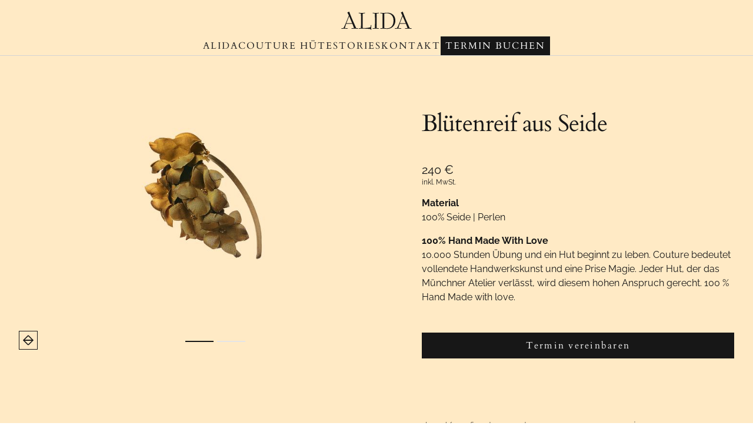

--- FILE ---
content_type: text/html
request_url: https://www.alida-hutdesign.de/hute/blutenreif-aus-seide-3
body_size: 11293
content:
<!DOCTYPE html><!-- Last Published: Mon Apr 28 2025 10:59:30 GMT+0000 (Coordinated Universal Time) --><html data-wf-domain="www.alida-hutdesign.de" data-wf-page="669dfe4fd2ea111f24aecd84" data-wf-site="669dfe4fd2ea111f24aecd5e" lang="en" data-wf-collection="669dfe4fd2ea111f24aecd9b" data-wf-item-slug="blutenreif-aus-seide-3"><head><meta charset="utf-8"/><title>ALIDA Modisterie - Blütenreif aus Seide</title><meta content="" name="description"/><meta content="https://cdn.prod.website-files.com/669dfe4fd2ea111f24aecd99/669dfe4fd2ea111f24aecedd_230731%20Alida%20Kollektion%2011226%20TN.png" property="og:image"/><meta content="https://cdn.prod.website-files.com/669dfe4fd2ea111f24aecd99/669dfe4fd2ea111f24aecedd_230731%20Alida%20Kollektion%2011226%20TN.png" property="twitter:image"/><meta content="width=device-width, initial-scale=1" name="viewport"/><link href="https://cdn.prod.website-files.com/669dfe4fd2ea111f24aecd5e/css/alida-hutedesign-9209391019ab8cef34b35a.webflow.shared.deb67e552.css" rel="stylesheet" type="text/css"/><script type="text/javascript">!function(o,c){var n=c.documentElement,t=" w-mod-";n.className+=t+"js",("ontouchstart"in o||o.DocumentTouch&&c instanceof DocumentTouch)&&(n.className+=t+"touch")}(window,document);</script><link href="https://cdn.prod.website-files.com/64a272770bb4f95bdca3dacf/64cb5582c160b2b86e84d978_ALIDA_Logo_32.png" rel="shortcut icon" type="image/x-icon"/><link href="https://cdn.prod.website-files.com/64a272770bb4f95bdca3dacf/64cb5585923ec66dd9f508ad_ALIDA_Logo_256.png" rel="apple-touch-icon"/><link href="https://www.alida-hutdesign.de/hute/blutenreif-aus-seide-3" rel="canonical"/>
<!-- Google tag (gtag.js) -->
<script type="fs-cc" fs-cc-categories="analytics" async src="https://www.googletagmanager.com/gtag/js?id=G-XWQ550HMVD"></script>
<script type="fs-cc" fs-cc-categories="analytics" >
  window.dataLayer = window.dataLayer || [];
  function gtag(){dataLayer.push(arguments);}
  gtag('js', new Date());

  gtag('config', 'G-XWQ550HMVD');
</script>
<script src="https://scripts.feedspring.co/instagram-attrs.js" type="fs-cc" fs-cc-categories="marketing" async defer></script>

<!-- Finsweet Cookie Consent -->
<script async src="https://cdn.jsdelivr.net/npm/@finsweet/cookie-consent@1/fs-cc.js" fs-cc-mode="opt-in"></script><!-- [Attributes by Finsweet] CMS Slider -->
<script async type="fs-cc" fs-cc-categories="essential" src="https://cdn.jsdelivr.net/npm/@finsweet/attributes-cmsslider@1/cmsslider.js"></script></head><body><div class="page-wrapper"><div class="global-styles w-embed"><style>

/* Make text look crisper and more legible in all browsers */
body {
  -webkit-font-smoothing: antialiased;
  -moz-osx-font-smoothing: grayscale;
  font-smoothing: antialiased;
  text-rendering: optimizeLegibility;
}

/* Focus state style for keyboard navigation for the focusable elements */
*[tabindex]:focus-visible,
  input[type="file"]:focus-visible {
   outline: 0.125rem solid #4d65ff;
   outline-offset: 0.125rem;
}

/* Get rid of top margin on first element in any rich text element */
.w-richtext > :not(div):first-child, .w-richtext > div:first-child > :first-child {
  margin-top: 0 !important;
}

/* Get rid of bottom margin on last element in any rich text element */
.w-richtext>:last-child, .w-richtext ol li:last-child, .w-richtext ul li:last-child {
	margin-bottom: 0 !important;
}

/* Prevent all click and hover interaction with an element */
.pointer-events-off {
	pointer-events: none;
}

/* Enables all click and hover interaction with an element */
.pointer-events-on {
  pointer-events: auto;
}

/* Create a class of .div-square which maintains a 1:1 dimension of a div */
.div-square::after {
	content: "";
	display: block;
	padding-bottom: 100%;
}

/* Make sure containers never lose their center alignment */
.container-medium,.container-small, .container-large {
	margin-right: auto !important;
  margin-left: auto !important;
}

/* 
Make the following elements inherit typography styles from the parent and not have hardcoded values. 
Important: You will not be able to style for example "All Links" in Designer with this CSS applied.
Uncomment this CSS to use it in the project. Leave this message for future hand-off.
*/
/*
a,
.w-input,
.w-select,
.w-tab-link,
.w-nav-link,
.w-dropdown-btn,
.w-dropdown-toggle,
.w-dropdown-link {
  color: inherit;
  text-decoration: inherit;
  font-size: inherit;
}
*/

/* Apply "..." after 3 lines of text */
.text-style-3lines {
	display: -webkit-box;
	overflow: hidden;
	-webkit-line-clamp: 3;
	-webkit-box-orient: vertical;
}

/* Apply "..." after 2 lines of text */
.text-style-2lines {
	display: -webkit-box;
	overflow: hidden;
	-webkit-line-clamp: 2;
	-webkit-box-orient: vertical;
}

/* Adds inline flex display */
.display-inlineflex {
  display: inline-flex;
}

/* These classes are never overwritten */
.hide {
  display: none !important;
}

@media screen and (max-width: 991px) {
    .hide, .hide-tablet {
        display: none !important;
    }
}
  @media screen and (max-width: 767px) {
    .hide-mobile-landscape{
      display: none !important;
    }
}
  @media screen and (max-width: 479px) {
    .hide-mobile{
      display: none !important;
    }
}
 
.margin-0 {
  margin: 0rem !important;
}
  
.padding-0 {
  padding: 0rem !important;
}

.spacing-clean {
padding: 0rem !important;
margin: 0rem !important;
}

.margin-top {
  margin-right: 0rem !important;
  margin-bottom: 0rem !important;
  margin-left: 0rem !important;
}

.padding-top {
  padding-right: 0rem !important;
  padding-bottom: 0rem !important;
  padding-left: 0rem !important;
}
  
.margin-right {
  margin-top: 0rem !important;
  margin-bottom: 0rem !important;
  margin-left: 0rem !important;
}

.padding-right {
  padding-top: 0rem !important;
  padding-bottom: 0rem !important;
  padding-left: 0rem !important;
}

.margin-bottom {
  margin-top: 0rem !important;
  margin-right: 0rem !important;
  margin-left: 0rem !important;
}

.padding-bottom {
  padding-top: 0rem !important;
  padding-right: 0rem !important;
  padding-left: 0rem !important;
}

.margin-left {
  margin-top: 0rem !important;
  margin-right: 0rem !important;
  margin-bottom: 0rem !important;
}
  
.padding-left {
  padding-top: 0rem !important;
  padding-right: 0rem !important;
  padding-bottom: 0rem !important;
}
  
.margin-horizontal {
  margin-top: 0rem !important;
  margin-bottom: 0rem !important;
}

.padding-horizontal {
  padding-top: 0rem !important;
  padding-bottom: 0rem !important;
}

.margin-vertical {
  margin-right: 0rem !important;
  margin-left: 0rem !important;
}
  
.padding-vertical {
  padding-right: 0rem !important;
  padding-left: 0rem !important;
}

</style></div><header class="navigation"><div id="nav-comp" data-animation="over-left" data-collapse="small" data-duration="400" data-easing="ease" data-easing2="ease" role="banner" class="navbar-component w-nav"><div class="top-banner-wrapper"><div class="w-dyn-list"><div role="list" class="w-dyn-items"></div></div></div><div class="container-large"><nav class="navbar-wrapper"><div class="spacer-small hide-mobile-landscape"></div><a href="/" class="navbar-brand w-nav-brand"><img src="https://cdn.prod.website-files.com/669dfe4fd2ea111f24aecd5e/669dfe4fd2ea111f24aecdc6_ALIDA.svg" loading="lazy" width="120" height="38" alt="Logo Alida Hutdesign" class="image-3"/></a><div class="spacer-xsmall hide-mobile-landscape"></div><nav role="navigation" class="nav-menu-wrapper w-nav-menu"><a href="/" class="nav-link is-mobile-only-nav">Home</a><a href="/alida" class="nav-link">Alida</a><div data-hover="false" data-delay="300" data-w-id="8b20a069-d0d4-48ca-e0b0-0e293ed1595a" class="nav-link is-dropdown w-dropdown"><div class="nav-dropdown-toggle w-dropdown-toggle"><div class="nav-dropdown-text">Couture Hüte</div><div class="dropdown-toggle_plus-minus-wrapper"><div class="dropdown-toggle_plus-minus-stroke"> </div><div class="dropdown-toggle_plus-minus-stroke-copy"> </div></div></div><nav class="nav-dropdown-wrapper w-dropdown-list"><div class="nav-dropdown-container"><div class="nav-dropdown-links-wrapper"><div class="nav-dropdown-links-header">Damen</div><a href="/hut-kategorien/braut" class="nav-dropdown-link">Braut</a><a href="/hut-kategorien/hochzeit" class="nav-dropdown-link">Hochzeit</a><a href="/hut-kategorien/strand-damen" class="nav-dropdown-link">Strand, Pool</a><a href="/hut-kategorien/casual-damen" class="nav-dropdown-link">Casual</a><a href="/hut-kategorien/sport-damen" class="nav-dropdown-link">Sport</a><a href="/hut-kategorien/feine-abende-damen" class="nav-dropdown-link">Feine Abende</a><a href="/hut-kategorien/turban-damen" class="nav-dropdown-link">Turbane</a></div><div class="nav-dropdown-links-wrapper"><div class="nav-dropdown-links-header">Herren</div><a href="/hut-kategorien/strand-herren" class="nav-dropdown-link">Strand, Pool</a><a href="/hut-kategorien/casual-herren" class="nav-dropdown-link">Casual</a><a href="/hut-kategorien/sport-herren" class="nav-dropdown-link">Sport</a><a href="/hut-kategorien/feine-abende-herren" class="nav-dropdown-link">Feine Abende</a><a href="/hut-kategorien/turban-herren" class="nav-dropdown-link">Turbane</a></div><div class="hide-mobile-landscape w-dyn-list"><div role="list" class="w-dyn-items"><div role="listitem" class="collection-item-2 w-dyn-item"><a href="/hut-kategorien/braut" class="menu-image-wrapper w-inline-block"><img src="https://cdn.prod.website-files.com/669dfe4fd2ea111f24aecd99/669dfe4fd2ea111f24aeced8_230731%20Alida%20Kollektion%2011214.jpg" loading="lazy" alt="" sizes="100vw" srcset="https://cdn.prod.website-files.com/669dfe4fd2ea111f24aecd99/669dfe4fd2ea111f24aeced8_230731%2520Alida%2520Kollektion%252011214-p-500.jpg 500w, https://cdn.prod.website-files.com/669dfe4fd2ea111f24aecd99/669dfe4fd2ea111f24aeced8_230731%2520Alida%2520Kollektion%252011214-p-800.jpg 800w, https://cdn.prod.website-files.com/669dfe4fd2ea111f24aecd99/669dfe4fd2ea111f24aeced8_230731%2520Alida%2520Kollektion%252011214-p-1080.jpg 1080w, https://cdn.prod.website-files.com/669dfe4fd2ea111f24aecd99/669dfe4fd2ea111f24aeced8_230731%20Alida%20Kollektion%2011214.jpg 1540w" class="menu_image"/></a><a href="/hut-kategorien/casual-damen" class="menu-image-wrapper w-inline-block"><img src="https://cdn.prod.website-files.com/669dfe4fd2ea111f24aecd99/669dfe4fd2ea111f24aecf4f_230731%20Alida%20Kollektion%2011119.jpg" loading="lazy" alt="" sizes="100vw" srcset="https://cdn.prod.website-files.com/669dfe4fd2ea111f24aecd99/669dfe4fd2ea111f24aecf4f_230731%2520Alida%2520Kollektion%252011119-p-500.jpg 500w, https://cdn.prod.website-files.com/669dfe4fd2ea111f24aecd99/669dfe4fd2ea111f24aecf4f_230731%2520Alida%2520Kollektion%252011119-p-800.jpg 800w, https://cdn.prod.website-files.com/669dfe4fd2ea111f24aecd99/669dfe4fd2ea111f24aecf4f_230731%2520Alida%2520Kollektion%252011119-p-1080.jpg 1080w, https://cdn.prod.website-files.com/669dfe4fd2ea111f24aecd99/669dfe4fd2ea111f24aecf4f_230731%20Alida%20Kollektion%2011119.jpg 1540w" class="menu_image"/></a></div></div></div></div></nav></div><a href="/stories" class="nav-link">Stories</a><a href="/kontakt" class="nav-link">Kontakt</a><a id="calendly-date-picker-button-menu" href="#" class="nav-link is-button">Termin buchen</a><div class="style-embed-navigation w-embed"><style>
/*
.nav-link {
	display: inline-block;
  position: relative;
}
*/
.nav-link:after {
	content: "";
  position: absolute;
  width: 0%;
  height: 1px;
  bottom: -1px;
  left: 0;
  background-color: #171717;
}

.nav-link.w--current:after {
	width: 100%;
}

</style></div></nav><div class="menu-button w-nav-button"><div data-w-id="36909061-4127-1475-6697-6b1807d74c11" class="menu-parent"><div data-w-id="36909061-4127-1475-6697-6b1807d74c12" class="menu-bar"></div><div data-w-id="36909061-4127-1475-6697-6b1807d74c13" class="menu-bar"></div><div data-w-id="36909061-4127-1475-6697-6b1807d74c14" class="menu-bar"></div></div></div></nav></div></div></header><div class="w-embed w-script"><!-- make the navigation background color same as product background color -->
<script async>

document.getElementById("nav-comp").style.backgroundColor = 'hsla(38.2758620689655, 100.00%, 88.63%, 1.00)';

</script></div><main class="main-wrapper"><section style="background-color:hsla(38.2758620689655, 100.00%, 88.63%, 1.00)" class="section_stories_collection"><div class="padding-global"><div class="container-large"><div class="padding-section-small"><div class="hat-detail_wrapper"><div id="w-node-c6197237-d7e9-21c1-60c6-e8d718b300fa-24aecd84" class="hat-detail_image-wrapper"><div class="slider-embed w-embed"><style>
.w-slider-dot {
  height: 2px;
  width: 3rem;
  background-color: #e5e5e5;
}
.w-slider-dot.w-active {
  height: 2px;
  width: 3rem;
  background-color: #171717;
}

.w-slider-nav.w-round > div {
  border-radius: 0px;
}

</style></div><div data-delay="4000" data-animation="slide" class="slider w-slider" data-autoplay="false" data-easing="ease" data-hide-arrows="false" data-disable-swipe="false" data-autoplay-limit="0" data-nav-spacing="3" data-duration="500" data-infinite="true" fs-cmsslider-element="slider"><div class="w-slider-mask"><div class="slide w-slide"><div id="w-node-_2d05418e-82ac-65f9-8d4c-8d933dc548a0-24aecd84" class="products_product-images w-dyn-list"><script type="text/x-wf-template" id="wf-template-2d05418e-82ac-65f9-8d4c-8d933dc548a1">%3Cdiv%20role%3D%22listitem%22%20class%3D%22w-dyn-item%20w-dyn-repeater-item%22%3E%3Ca%20href%3D%22%23%22%20class%3D%22w-inline-block%20w-lightbox%22%3E%3Cimg%20src%3D%22https%3A%2F%2Fcdn.prod.website-files.com%2F669dfe4fd2ea111f24aecd99%2F669dfe4fd2ea111f24aecede_230731%2520Alida%2520Kollektion%252011226.jpg%22%20loading%3D%22lazy%22%20alt%3D%22Ansicht%20von%20seitlich%20vorne%20von%20dem%20Fascinator%20Bl%C3%BCtenreif%20aus%20Seide%20aus%20der%20ALIDA%20Modisterie.%22%20sizes%3D%22(max-width%3A%20479px)%2097vw%2C%20(max-width%3A%20767px)%2095vw%2C%20(max-width%3A%20991px)%2094vw%2C%2051vw%22%20srcset%3D%22https%3A%2F%2Fcdn.prod.website-files.com%2F669dfe4fd2ea111f24aecd99%2F669dfe4fd2ea111f24aecede_230731%252520Alida%252520Kollektion%25252011226-p-500.jpg%20500w%2C%20https%3A%2F%2Fcdn.prod.website-files.com%2F669dfe4fd2ea111f24aecd99%2F669dfe4fd2ea111f24aecede_230731%252520Alida%252520Kollektion%25252011226-p-800.jpg%20800w%2C%20https%3A%2F%2Fcdn.prod.website-files.com%2F669dfe4fd2ea111f24aecd99%2F669dfe4fd2ea111f24aecede_230731%252520Alida%252520Kollektion%25252011226-p-1080.jpg%201080w%2C%20https%3A%2F%2Fcdn.prod.website-files.com%2F669dfe4fd2ea111f24aecd99%2F669dfe4fd2ea111f24aecede_230731%2520Alida%2520Kollektion%252011226.jpg%201540w%22%20class%3D%22product-image%22%2F%3E%3Cscript%20type%3D%22application%2Fjson%22%20class%3D%22w-json%22%3E%7B%0A%20%20%22items%22%3A%20%5B%5D%2C%0A%20%20%22group%22%3A%20%22%22%0A%7D%3C%2Fscript%3E%3C%2Fa%3E%3C%2Fdiv%3E</script><div role="list" class="w-dyn-items"><div role="listitem" class="w-dyn-item w-dyn-repeater-item"><a href="#" class="w-inline-block w-lightbox"><img src="https://cdn.prod.website-files.com/669dfe4fd2ea111f24aecd99/669dfe4fd2ea111f24aecede_230731%20Alida%20Kollektion%2011226.jpg" loading="lazy" alt="Ansicht von seitlich vorne von dem Fascinator Blütenreif aus Seide aus der ALIDA Modisterie." sizes="(max-width: 479px) 97vw, (max-width: 767px) 95vw, (max-width: 991px) 94vw, 51vw" srcset="https://cdn.prod.website-files.com/669dfe4fd2ea111f24aecd99/669dfe4fd2ea111f24aecede_230731%2520Alida%2520Kollektion%252011226-p-500.jpg 500w, https://cdn.prod.website-files.com/669dfe4fd2ea111f24aecd99/669dfe4fd2ea111f24aecede_230731%2520Alida%2520Kollektion%252011226-p-800.jpg 800w, https://cdn.prod.website-files.com/669dfe4fd2ea111f24aecd99/669dfe4fd2ea111f24aecede_230731%2520Alida%2520Kollektion%252011226-p-1080.jpg 1080w, https://cdn.prod.website-files.com/669dfe4fd2ea111f24aecd99/669dfe4fd2ea111f24aecede_230731%20Alida%20Kollektion%2011226.jpg 1540w" class="product-image"/><script type="application/json" class="w-json">{
  "items": [],
  "group": ""
}</script></a></div></div><div class="w-dyn-hide w-dyn-empty"><div>No items found.</div></div></div></div><div class="w-slide"></div></div><div class="left-arrow-slider hide-tablet w-slider-arrow-left"><div class="product_slider-button w-embed"><svg width=" 100%" height=" 100%" viewBox="0 0 24 24" fill="none" xmlns="http://www.w3.org/2000/svg">
<path fill-rule="evenodd" clip-rule="evenodd" d="M5.81066 12.7499L12.5303 19.4696L11.4697 20.5303L2.93934 11.9999L11.4697 3.46961L12.5303 4.53027L5.81066 11.2499L20 11.2499L20 12.7499L5.81066 12.7499Z" fill="currentColor"/>
</svg></div></div><div class="slider-arrow hide-tablet w-slider-arrow-right"><div class="product_slider-button w-embed"><svg width=" 100%" height=" 100%" viewBox="0 0 24 24" fill="none" xmlns="http://www.w3.org/2000/svg">
<path fill-rule="evenodd" clip-rule="evenodd" d="M18.1893 11.2501L11.4697 4.53039L12.5303 3.46973L21.0607 12.0001L12.5303 20.5304L11.4697 19.4697L18.1893 12.7501H4V11.2501H18.1893Z" fill="currentColor"/>
</svg></div></div><div class="slide-nav w-slider-nav w-round"></div></div></div><div id="w-node-_3f03a4e0-822f-bef6-6387-207896828b5f-24aecd84" class="hat-detail_detail-text"><h1>Blütenreif aus Seide</h1><div class="spacer-small"></div><div class="hat-detail_price-wrapper text-size-large"><div>240</div><div> €</div></div><div class="text-size-tiny">inkl. MwSt.</div><div class="spacer-small"></div><div class="text-weight-bold">Material</div><div>100% Seide | Perlen</div><div class="spacer-small"></div><div class="text-weight-bold">100% Hand Made With Love</div><div>10.000 Stunden Übung und ein Hut beginnt zu leben. Couture bedeutet vollendete Handwerkskunst und eine Prise Magie. Jeder Hut, der das Münchner Atelier verlässt, wird diesem hohen Anspruch gerecht. 100 % Hand Made with love.</div><div class="w-condition-invisible">Couture bedeutet vollendete Handwerkskunst und eine Prise Magie. Jeder Turban, der das Münchner Atelier verlässt, wird diesem hohen Anspruch gerecht. 100 % Hand Made with love.</div><div class="spacer-large"></div><a id="calendly-date-picker-button" href="#" class="button max-width-full w-button">Termin vereinbaren</a><div class="spacer-large"></div><div class="fitting-text-wrapper"><h2 class="heading-style-h6">Ja, Kopfschmuck muss passen wie angegossen</h2><h3 class="heading-style-h5">Kennst du das Geheimnis hinter einem phänomenal gut sitzenden Hut?</h3><div class="spacer-small"></div><p>Es zwickt, drückt und das gute Stück entspricht auch nicht wirklich deiner Vorstellung – leider die Regel, wenn du einen Hut von der Stange kaufst.</p><div class="spacer-xsmall"></div><p class="text-align-right">Ein Hut behütet, verleiht dir Eleganz – er unterstreicht deine Persönlichkeit.</p><div class="spacer-xsmall"></div><p>Kopfschmuck von der Stange wird dir, deinem Kopf und besonders deiner Persönlichkeit nur schwer gerecht.</p><p>Verschwende also keine Zeit und lass dich in einem entspannten Termin von einer echten Hut-Künstlerin durch die magische Welt der Hüte leiten.</p><p>Alida lüftet für dich das Geheimnis und ihr wählt im Münchner Atelier einen Kopfschmuck, der dir und dem Anlass gerecht wird.</p><p>Wie von Zauberhand bekommst du am Ende das, was du wirklich brauchst. Einen Hut, der passt wie angegossen.</p><div class="spacer-xsmall"></div><p><strong>Der ganze Trick:</strong></p><ul role="list"><li>Du vereinbarst einen persönlichen Termin mit Alida,</li><li>ihr individualisiert oder kreiert dein Traummodell fast ohne Grenzen und</li><li>nach 2-3 Wochen – manchmal auch sofort – erhältst du deinen Traumhut.</li></ul><div class="spacer-xsmall"></div><p>Vorfreude ist die schönste Freude. Also buche am besten jetzt einen passenden Termin in Alidas Kalender und finde endlich den Hut, der zu dir passt.</p></div><div class="spacer-small"></div><div class="divider"></div><div class="spacer-small"></div><div class="spacer-xsmall"></div><div class="w-dyn-bind-empty w-richtext"></div></div><div id="w-node-_78974c60-26ef-4949-3a8e-962704ee976f-24aecd84" class="products_product-images hide w-dyn-list"><script type="text/x-wf-template" id="wf-template-78974c60-26ef-4949-3a8e-962704ee9770">%3Cdiv%20role%3D%22listitem%22%20class%3D%22w-dyn-item%20w-dyn-repeater-item%22%3E%3Ca%20href%3D%22%23%22%20class%3D%22w-inline-block%20w-lightbox%22%3E%3Cimg%20src%3D%22https%3A%2F%2Fcdn.prod.website-files.com%2F669dfe4fd2ea111f24aecd99%2F669dfe4fd2ea111f24aecede_230731%2520Alida%2520Kollektion%252011226.jpg%22%20loading%3D%22lazy%22%20alt%3D%22Ansicht%20von%20seitlich%20vorne%20von%20dem%20Fascinator%20Bl%C3%BCtenreif%20aus%20Seide%20aus%20der%20ALIDA%20Modisterie.%22%20sizes%3D%22100vw%22%20srcset%3D%22https%3A%2F%2Fcdn.prod.website-files.com%2F669dfe4fd2ea111f24aecd99%2F669dfe4fd2ea111f24aecede_230731%252520Alida%252520Kollektion%25252011226-p-500.jpg%20500w%2C%20https%3A%2F%2Fcdn.prod.website-files.com%2F669dfe4fd2ea111f24aecd99%2F669dfe4fd2ea111f24aecede_230731%252520Alida%252520Kollektion%25252011226-p-800.jpg%20800w%2C%20https%3A%2F%2Fcdn.prod.website-files.com%2F669dfe4fd2ea111f24aecd99%2F669dfe4fd2ea111f24aecede_230731%252520Alida%252520Kollektion%25252011226-p-1080.jpg%201080w%2C%20https%3A%2F%2Fcdn.prod.website-files.com%2F669dfe4fd2ea111f24aecd99%2F669dfe4fd2ea111f24aecede_230731%2520Alida%2520Kollektion%252011226.jpg%201540w%22%2F%3E%3Cscript%20type%3D%22application%2Fjson%22%20class%3D%22w-json%22%3E%7B%0A%20%20%22items%22%3A%20%5B%0A%20%20%20%20%7B%0A%20%20%20%20%20%20%22url%22%3A%20%22https%3A%2F%2Fcdn.prod.website-files.com%2F669dfe4fd2ea111f24aecd99%2F669dfe4fd2ea111f24aecede_230731%2520Alida%2520Kollektion%252011226.jpg%22%2C%0A%20%20%20%20%20%20%22type%22%3A%20%22image%22%0A%20%20%20%20%7D%0A%20%20%5D%2C%0A%20%20%22group%22%3A%20%22product%22%0A%7D%3C%2Fscript%3E%3C%2Fa%3E%3C%2Fdiv%3E</script><div fs-cmsslider-element="list" role="list" class="w-dyn-items"><div role="listitem" class="w-dyn-item w-dyn-repeater-item"><a href="#" class="w-inline-block w-lightbox"><img src="https://cdn.prod.website-files.com/669dfe4fd2ea111f24aecd99/669dfe4fd2ea111f24aecede_230731%20Alida%20Kollektion%2011226.jpg" loading="lazy" alt="Ansicht von seitlich vorne von dem Fascinator Blütenreif aus Seide aus der ALIDA Modisterie." sizes="100vw" srcset="https://cdn.prod.website-files.com/669dfe4fd2ea111f24aecd99/669dfe4fd2ea111f24aecede_230731%2520Alida%2520Kollektion%252011226-p-500.jpg 500w, https://cdn.prod.website-files.com/669dfe4fd2ea111f24aecd99/669dfe4fd2ea111f24aecede_230731%2520Alida%2520Kollektion%252011226-p-800.jpg 800w, https://cdn.prod.website-files.com/669dfe4fd2ea111f24aecd99/669dfe4fd2ea111f24aecede_230731%2520Alida%2520Kollektion%252011226-p-1080.jpg 1080w, https://cdn.prod.website-files.com/669dfe4fd2ea111f24aecd99/669dfe4fd2ea111f24aecede_230731%20Alida%20Kollektion%2011226.jpg 1540w"/><script type="application/json" class="w-json">{
  "items": [
    {
      "url": "https://cdn.prod.website-files.com/669dfe4fd2ea111f24aecd99/669dfe4fd2ea111f24aecede_230731%20Alida%20Kollektion%2011226.jpg",
      "type": "image"
    }
  ],
  "group": "product"
}</script></a></div></div><div class="w-dyn-hide w-dyn-empty"><div>No items found.</div></div></div></div></div></div></div></section><section class="section-category-hat-yml"><div class="padding-global"><div class="container-large"><div class="padding-section-small"><h2 class="yml_heading">Das könnte Ihnen auch gefallen</h2><div class="spacer-small"></div><div class="collection-list-yml w-dyn-list"><div role="list" class="hat-ymal_col-list w-dyn-items"><div role="listitem" class="hat-category_collection-item-hat w-dyn-item"><a data-w-id="88c8ce00-321b-6c25-a95f-f43780d7f280" href="/hute/moose" class="hat-category_collection-hat-link-block w-inline-block"><div class="div-block-3"><img src="https://cdn.prod.website-files.com/64a27fa8d39df3771e7c6cae/65968fcf2dcec56e1612836a_Alida%20Melone%20Rot%20ececec%20TN.png" loading="lazy" alt="Moose" class="image-hat"/></div><div class="hat-name-text is-category-collection">Moose</div></a><div style="opacity:0;-webkit-transform:translate3d(0, 10px, 0) scale3d(1, 1, 1) rotateX(0) rotateY(0) rotateZ(0) skew(0, 0);-moz-transform:translate3d(0, 10px, 0) scale3d(1, 1, 1) rotateX(0) rotateY(0) rotateZ(0) skew(0, 0);-ms-transform:translate3d(0, 10px, 0) scale3d(1, 1, 1) rotateX(0) rotateY(0) rotateZ(0) skew(0, 0);transform:translate3d(0, 10px, 0) scale3d(1, 1, 1) rotateX(0) rotateY(0) rotateZ(0) skew(0, 0)" class="hat-price-text heading-style-h6"><div>410</div><div> €</div></div></div><div role="listitem" class="hat-category_collection-item-hat w-dyn-item"><a data-w-id="88c8ce00-321b-6c25-a95f-f43780d7f280" href="/hute/hyazinth" class="hat-category_collection-hat-link-block w-inline-block"><div class="div-block-3"><img src="https://cdn.prod.website-files.com/669dfe4fd2ea111f24aecd99/669dfe4fd2ea111f24aecf23_231031%20Alida%20Kollektion%20Hyazinth%20TN.png" loading="lazy" alt="Hyazinth" class="image-hat"/></div><div class="hat-name-text is-category-collection">Hyazinth</div></a><div style="opacity:0;-webkit-transform:translate3d(0, 10px, 0) scale3d(1, 1, 1) rotateX(0) rotateY(0) rotateZ(0) skew(0, 0);-moz-transform:translate3d(0, 10px, 0) scale3d(1, 1, 1) rotateX(0) rotateY(0) rotateZ(0) skew(0, 0);-ms-transform:translate3d(0, 10px, 0) scale3d(1, 1, 1) rotateX(0) rotateY(0) rotateZ(0) skew(0, 0);transform:translate3d(0, 10px, 0) scale3d(1, 1, 1) rotateX(0) rotateY(0) rotateZ(0) skew(0, 0)" class="hat-price-text heading-style-h6"><div>760</div><div> €</div></div></div></div></div></div></div></div></section></main><footer class="footer margin-medium margin-top"><div class="container-large"><div class="padding-section-small"><div id="w-node-d112f9c6-c7d0-a9d0-93eb-c0d2a5fd6005-66e6d4a5" class="w-layout-layout footer-stack wf-layout-layout"><div id="w-node-_0d71a5ff-fb1d-91d8-27a3-aea92e50907b-66e6d4a5" class="w-layout-cell footer-cell-a1"><div class="footer-column-1-top"><img src="https://cdn.prod.website-files.com/669dfe4fd2ea111f24aecd5e/669dfe4fd2ea111f24aecdc6_ALIDA.svg" loading="lazy" alt="Logo Alida Hutdesign"/></div><div class="footer-column-1-bottom"><a href="https://www.instagram.com/alida_peekaboo/" target="_blank" class="w-inline-block"><img src="https://cdn.prod.website-files.com/669dfe4fd2ea111f24aecd5e/669dfe4fd2ea111f24aecdca_insta_icon.svg" loading="lazy" alt="icon instagram"/></a><a href="https://www.facebook.com/people/ALIDA/100056730955628/" target="_blank" class="w-inline-block"><img src="https://cdn.prod.website-files.com/669dfe4fd2ea111f24aecd5e/669dfe4fd2ea111f24aecdcb_fb_icon.svg" loading="lazy" alt="icon facebook"/></a></div></div><div id="w-node-ad5f09cb-56e8-ff16-4a24-48175df0e930-66e6d4a5" class="w-layout-cell footer-cell-b1"><h6 class="footer-heading">KONTAKT</h6><div class="spacer-small"></div><div class="text-size-small">Schraudolphstr. 10<br/>80799 München<br/></div><div class="spacer-small"></div><div class="text-size-small"><a href="tel:+498928806759">+49 89 28 80 67 59</a><div class="spacer-xsmall"></div><a href="tel:+491749842927">+49 174 98 42 927</a><div class="spacer-xsmall"></div><a href="mailto:atelier@alida-hutdesign.de?subject=Kontakt">atelier@alida-hutdesign.de</a><div class="spacer-xsmall"></div></div></div><div id="w-node-d0b3a69a-3417-8eb5-b023-6c827a880f19-66e6d4a5" class="w-layout-cell footer-cell-c1"><h6 class="footer-heading">ÖFFNUNGSZEITEN</h6><div class="spacer-small"></div><div class="text-size-small">Mo 13-18 Uhr<br/>Di   13-18 Uhr<br/>Mi  13-18 Uhr<br/>Do 13-18 Uhr<br/>Fr   13-18 Uhr<br/>Sa  13-18 Uhr<br/></div><div class="spacer-small"></div><div class="text-size-small">Termine außerhalb der Öffnungszeiten nach Vereinbarung<br/></div></div><div id="w-node-b5d50187-ce98-7085-1b03-5b22b6f30ca0-66e6d4a5" class="w-layout-cell footer-cell-d1"><div class="footer_newsletter_wrapper"><h6 class="footer-heading">HUT NEWS</h6><div class="spacer-small"></div><div class="text-size-small">Der Newsletter für Hutmagie aus dem Herzen Münchens. 1 Mal monatlich flattern Alida&#x27;s Tipps – stilsicher – durch dein Fenster. Angebote, die du sonst nirgendwo kaufen kannst, könnten auch dabei sein.<br/></div><div class="spacer-medium"></div><div class="footer-form-block hohe8_form_cleverreach w-form"><form id="wf-form-Footer-Newsletter-Form" name="wf-form-Footer-Newsletter-Form" data-name="Footer Newsletter Form" action="https://389525.eu2.cleverreach.com/f/389525-387258/wcs/" method="post" class="footer_form" data-wf-page-id="669dfe4fd2ea111f24aecd84" data-wf-element-id="6865b94b-a8a4-031b-4d3a-68ccac959526"><input class="form_input is-secondary is-footer-input w-input" maxlength="256" name="email" data-name="email" placeholder="Email" type="email" id="newsletter_footer_input_email" required=""/><input type="submit" data-wait="Bitte warten..." class="submit-button is-footer-button w-button" value="Abonnieren"/></form><div class="w-form-done"><div>Thank you! Your submission has been received!</div></div><div class="w-form-fail"><div>Oops! Something went wrong while submitting the form.</div></div></div></div></div><div id="w-node-e0b90bef-ee37-cd6a-da09-044136f2ae48-66e6d4a5" class="w-layout-cell cell"><div class="footer-bottom-text heading-style-h6"><a href="/datenschutz">DATENSCHUTZ</a> | <a href="/impressum">IMPRESSUM</a></div></div></div></div></div></footer><div class="cookies-consent"><div fs-cc="banner" class="ho8-cc-banner_component"><div class="ho8-cc-banner_container"><div class="ho8-cc-banner_block"><div class="ho8-cc-banner_text">Wir verwenden Cookies, um beispielsweise die Navigation auf der Website zu verbessern, die Nutzung der Website zu analysieren und unsere Marketingaktivitäten zu optimieren. Wenn Sie auf „Annehmen“ klicken, stimmen Sie der Speicherung von Cookies auf Ihrem Gerät zu. Weitere Informationen zu Auswahlmöglichkeiten einzelner Cookie-Kategorien finden Sie unter „Cookie-Einstellungen“.<br/><a href="/datenschutz">Datenschutz</a></div><div class="ho8-cc-banner_text"><a href="#" fs-cc="open-preferences">Cookie-Einstellungen</a></div></div><div class="ho8-cc-banner_buttons-wrapper"><a fs-cc="deny" href="#" class="ho8-cc-banner_button fs-cc-button-alt w-button">Ablehnen</a><a fs-cc="allow" href="#" class="ho8-cc-banner_button w-button">Annehmen<br/></a></div></div></div><div fs-cc="manager" class="ho8-cc-manager_component"><div fs-cc="open-preferences" role="button" tabindex="0" title="Cookie Preferences" aria-label="Cookie Preferences" class="ho8-cc-manager_button w-embed"><svg viewBox="0 0 24 24" fill="none" xmlns="http://www.w3.org/2000/svg">
<path d="M9 8L9 8.01" stroke="currentColor" stroke-width="2" stroke-linecap="round" stroke-linejoin="round"/>
<path d="M16 15L16 15.01" stroke="currentColor" stroke-width="2" stroke-linecap="round" stroke-linejoin="round"/>
<path d="M10 17L10 17.01" stroke="currentColor" stroke-width="2" stroke-linecap="round" stroke-linejoin="round"/>
<path d="M11 13L11 13.01" stroke="currentColor" stroke-width="2" stroke-linecap="round" stroke-linejoin="round"/>
<path d="M6 12L6 12.01" stroke="currentColor" stroke-width="2" stroke-linecap="round" stroke-linejoin="round"/>
<path d="M12 21C16.9706 21 21 16.9706 21 12C21 11.4402 20.9489 10.8924 20.8511 10.361C20.3413 10.7613 19.6985 11 19 11C18.4536 11 17.9413 10.8539 17.5 10.5987C17.0587 10.8539 16.5464 11 16 11C14.3431 11 13 9.65685 13 8C13 7.60975 13.0745 7.23691 13.2101 6.89492C11.9365 6.54821 11 5.38347 11 4C11 3.66387 11.0553 3.34065 11.1572 3.03894C6.58185 3.46383 3 7.31362 3 12C3 16.9706 7.02944 21 12 21Z" stroke="currentColor" stroke-width="2" stroke-linecap="round" stroke-linejoin="round"/>
</svg></div></div><div fs-cc-scroll="disable" fs-cc="preferences" class="ho8-cc-prefs_component"><div class="ho8-cc-prefs_form-wrapper w-form"><div fs-cc="close" class="ho8-cc-prefs_close"><div class="ho8-cc-preferences_close-icon w-embed"><svg fill="currentColor" aria-hidden="true" focusable="false" viewBox="0 0 16 16">
	<path d="M9.414 8l4.293-4.293-1.414-1.414L8 6.586 3.707 2.293 2.293 3.707 6.586 8l-4.293 4.293 1.414 1.414L8 9.414l4.293 4.293 1.414-1.414L9.414 8z"></path>
</svg></div></div><form id="cookie-preferences" name="wf-form-Cookie-Preferences" data-name="Cookie Preferences" method="get" class="ho8-cc-prefs_form" data-wf-page-id="669dfe4fd2ea111f24aecd84" data-wf-element-id="6721f9f0-7581-c883-8ac0-50e2eda70053"><div class="ho8-cc-prefs_block"><div class="ho8-cc-prefs_header"><div class="ho8-cc-prefs_title">Verwalten Sie Ihre Einwilligungseinstellungen</div></div><div class="ho8-cc-prefs_content"><div class="ho8-cc-prefs_option"><div class="ho8-cc-prefs_toggle-wrapper"><div class="ho8-cc-prefs_label">Notwendige Cookies</div><div class="text-block text-size-small">Immer aktiv</div></div><p class="ho8-cc-prefs_text">Diese Cookies sind zur Funktionalität der Website erforderlich und können in Ihren Systemen nicht deaktiviert werden.<br/></p></div><div class="ho8-cc-prefs_option"><div class="ho8-cc-prefs_toggle-wrapper"><div class="ho8-cc-prefs_label">Marketing</div><label class="w-checkbox ho8-cc-prefs_checkbox-field"><div class="w-checkbox-input w-checkbox-input--inputType-custom ho8-cc-prefs_checkbox"></div><input type="checkbox" id="marketing-2" name="marketing-2" data-name="Marketing 2" fs-cc-checkbox="marketing" style="opacity:0;position:absolute;z-index:-1"/><span for="marketing-2" class="ho8-cc-prefs_checkbox-label w-form-label">Essential</span></label></div><p class="ho8-cc-prefs_text">Diese Cookies können über unsere Website von unseren Werbepartnern gesetzt werden. Sie können von diesen Unternehmen verwendet werden, um ein Profil Ihrer Interessen zu erstellen und Ihnen für Sie interessante und relevante Anzeigen auf anderen Websites zu zeigen. Diese Cookies speichern nicht direkt personenbezogenen Daten, basieren jedoch auf einer Identifizierung Ihres Browsers und Internet-Geräts. Wenn Sie diese Cookies nicht zulassen, werden Sie weniger für Sie passend zugeschnittene Werbung erhalten.<br/></p></div></div><div class="ho8-cc-prefs_content"><div class="ho8-cc-prefs_option"><div class="ho8-cc-prefs_toggle-wrapper"><div class="ho8-cc-prefs_label">Analytics</div><label class="w-checkbox ho8-cc-prefs_checkbox-field"><div class="w-checkbox-input w-checkbox-input--inputType-custom ho8-cc-prefs_checkbox"></div><input type="checkbox" id="analytics-2" name="analytics-2" data-name="Analytics 2" fs-cc-checkbox="analytics" style="opacity:0;position:absolute;z-index:-1"/><span for="analytics-2" class="ho8-cc-prefs_checkbox-label w-form-label">Essential</span></label></div><p class="ho8-cc-prefs_text">Diese Cookies ermöglichen es uns, die Anzahl von Besuchern auf unserer Website und deren Quellen zu zählen, damit wir für Sie die Leistung und das Erlebnis auf unserer Website messen und verbessern können. Mit der Messung dieser Kennzahlen, erfahren wir welche Seiten besonders häufig oder weniger häufig aufgerufen werden und wie sich unsere Besucher auf der Website bewegen. Alle von diesen Cookies erfassten Informationen sind zusammengefasst und daher anonymisiert . Wenn Sie diesen Cookies nicht zustimmen können wir nicht erfassen wann Sie unsere website besucht haben, und sind nicht in der Lage die Performance der website zu überprüfen.<br/></p></div><div class="ho8-cc-prefs_option"><div class="ho8-cc-prefs_toggle-wrapper"><div class="ho8-cc-prefs_label">Personalization</div><label class="w-checkbox ho8-cc-prefs_checkbox-field"><div class="w-checkbox-input w-checkbox-input--inputType-custom ho8-cc-prefs_checkbox"></div><input type="checkbox" id="personalization-2" name="personalization-2" data-name="Personalization 2" fs-cc-checkbox="personalization" style="opacity:0;position:absolute;z-index:-1"/><span for="personalization-2" class="ho8-cc-prefs_checkbox-label w-form-label">Essential</span></label></div><p class="ho8-cc-prefs_text">Mithilfe dieser Cookies kann die Website die Funktionalität und Personalisierung verbessern . Sie können von uns oder von Drittanbietern gesetzt werden, deren Dienste wir unseren Seiten hinzugefügt haben. Zweck dieser Cookies ist es, Ihnen ausgehend von Ihren früheren Besuchen eine stärker personalisierte Erfahrung auf unserer Website zu bieten. Wenn Sie diese Cookies nicht zulassen, funktionieren einige oder alle dieser Dienste möglicherweise nicht einwandfrei.<br/></p></div></div><div class="ho8-cc-prefs_footer"><a href="/datenschutz" class="ho8-cc-prefs_datenschutz_link">Datenschutz</a></div></div><div class="ho8-cc-prefs_button-wrapper"><a fs-cc="deny" href="#" class="ho8-cc-prefs_button">Alle Ablehnen</a><input type="submit" data-wait="Bitte warten..." fs-cc="submit" class="ho8-cc-prefs_submit is-safe-button w-button" value="Speichern"/><input type="submit" data-wait="Bitte warten..." fs-cc="allow" class="ho8-cc-prefs_submit w-button" value="Alle akzeptieren"/></div></form><div class="w-form-done"></div><div class="w-form-fail"></div></div><div fs-cc="close" class="ho8-cc-prefs_overlay"></div></div></div></div><script src="https://d3e54v103j8qbb.cloudfront.net/js/jquery-3.5.1.min.dc5e7f18c8.js?site=669dfe4fd2ea111f24aecd5e" type="text/javascript" integrity="sha256-9/aliU8dGd2tb6OSsuzixeV4y/faTqgFtohetphbbj0=" crossorigin="anonymous"></script><script src="https://cdn.prod.website-files.com/669dfe4fd2ea111f24aecd5e/js/webflow.schunk.4a394eb5af8156f2.js" type="text/javascript"></script><script src="https://cdn.prod.website-files.com/669dfe4fd2ea111f24aecd5e/js/webflow.schunk.3710bcb5507d69b2.js" type="text/javascript"></script><script src="https://cdn.prod.website-files.com/669dfe4fd2ea111f24aecd5e/js/webflow.570d70e4.85c19aeb292b728d.js" type="text/javascript"></script><!-- Calendly inline widget begin -->
<link href="https://calendly.com/assets/external/widget.css" rel="stylesheet">
<script type="text/javascript" type="fs-cc" fs-cc-categories="essential" src="https://assets.calendly.com/assets/external/widget.js"></script>
<script>
    $( document ).ready(function() {
        $('#calendly-date-picker-button-menu').on('click', () => {
            let calendly_url = 'https://calendly.com/alida-hutdesign/kundentermin?text_color=171717&primary_color=171717&hide_event_type_details=1';
                Calendly.initPopupWidget({ 
                url: calendly_url,
                prefill: {
                    customAnswers: {
                    a1: ""
                } 
            }
        });
        return false;
        });
    });
</script>
<!-- Calendly inline widget end --><!-- Calendly button hats start -->
<script>
    $( document ).ready(function() {
        $('#calendly-date-picker-button').on('click', () => {
            let calendly_url = 'https://calendly.com/alida-hutdesign/kundentermin?text_color=171717&primary_color=171717&hide_event_type_details=1';
                Calendly.initPopupWidget({ 
                url: calendly_url,
                prefill: {
                    customAnswers: {
                    a1: "Blütenreif aus Seide"
                } 
            }
        });
        return false;
        });
    });
</script>
<!-- Calendly button hats end -->

</body></html>

--- FILE ---
content_type: text/css
request_url: https://cdn.prod.website-files.com/669dfe4fd2ea111f24aecd5e/css/alida-hutedesign-9209391019ab8cef34b35a.webflow.shared.deb67e552.css
body_size: 19579
content:
html {
  -webkit-text-size-adjust: 100%;
  -ms-text-size-adjust: 100%;
  font-family: sans-serif;
}

body {
  margin: 0;
}

article, aside, details, figcaption, figure, footer, header, hgroup, main, menu, nav, section, summary {
  display: block;
}

audio, canvas, progress, video {
  vertical-align: baseline;
  display: inline-block;
}

audio:not([controls]) {
  height: 0;
  display: none;
}

[hidden], template {
  display: none;
}

a {
  background-color: #0000;
}

a:active, a:hover {
  outline: 0;
}

abbr[title] {
  border-bottom: 1px dotted;
}

b, strong {
  font-weight: bold;
}

dfn {
  font-style: italic;
}

h1 {
  margin: .67em 0;
  font-size: 2em;
}

mark {
  color: #000;
  background: #ff0;
}

small {
  font-size: 80%;
}

sub, sup {
  vertical-align: baseline;
  font-size: 75%;
  line-height: 0;
  position: relative;
}

sup {
  top: -.5em;
}

sub {
  bottom: -.25em;
}

img {
  border: 0;
}

svg:not(:root) {
  overflow: hidden;
}

hr {
  box-sizing: content-box;
  height: 0;
}

pre {
  overflow: auto;
}

code, kbd, pre, samp {
  font-family: monospace;
  font-size: 1em;
}

button, input, optgroup, select, textarea {
  color: inherit;
  font: inherit;
  margin: 0;
}

button {
  overflow: visible;
}

button, select {
  text-transform: none;
}

button, html input[type="button"], input[type="reset"] {
  -webkit-appearance: button;
  cursor: pointer;
}

button[disabled], html input[disabled] {
  cursor: default;
}

button::-moz-focus-inner, input::-moz-focus-inner {
  border: 0;
  padding: 0;
}

input {
  line-height: normal;
}

input[type="checkbox"], input[type="radio"] {
  box-sizing: border-box;
  padding: 0;
}

input[type="number"]::-webkit-inner-spin-button, input[type="number"]::-webkit-outer-spin-button {
  height: auto;
}

input[type="search"] {
  -webkit-appearance: none;
}

input[type="search"]::-webkit-search-cancel-button, input[type="search"]::-webkit-search-decoration {
  -webkit-appearance: none;
}

legend {
  border: 0;
  padding: 0;
}

textarea {
  overflow: auto;
}

optgroup {
  font-weight: bold;
}

table {
  border-collapse: collapse;
  border-spacing: 0;
}

td, th {
  padding: 0;
}

@font-face {
  font-family: webflow-icons;
  src: url("[data-uri]") format("truetype");
  font-weight: normal;
  font-style: normal;
}

[class^="w-icon-"], [class*=" w-icon-"] {
  speak: none;
  font-variant: normal;
  text-transform: none;
  -webkit-font-smoothing: antialiased;
  -moz-osx-font-smoothing: grayscale;
  font-style: normal;
  font-weight: normal;
  line-height: 1;
  font-family: webflow-icons !important;
}

.w-icon-slider-right:before {
  content: "";
}

.w-icon-slider-left:before {
  content: "";
}

.w-icon-nav-menu:before {
  content: "";
}

.w-icon-arrow-down:before, .w-icon-dropdown-toggle:before {
  content: "";
}

.w-icon-file-upload-remove:before {
  content: "";
}

.w-icon-file-upload-icon:before {
  content: "";
}

* {
  box-sizing: border-box;
}

html {
  height: 100%;
}

body {
  color: #333;
  background-color: #fff;
  min-height: 100%;
  margin: 0;
  font-family: Arial, sans-serif;
  font-size: 14px;
  line-height: 20px;
}

img {
  vertical-align: middle;
  max-width: 100%;
  display: inline-block;
}

html.w-mod-touch * {
  background-attachment: scroll !important;
}

.w-block {
  display: block;
}

.w-inline-block {
  max-width: 100%;
  display: inline-block;
}

.w-clearfix:before, .w-clearfix:after {
  content: " ";
  grid-area: 1 / 1 / 2 / 2;
  display: table;
}

.w-clearfix:after {
  clear: both;
}

.w-hidden {
  display: none;
}

.w-button {
  color: #fff;
  line-height: inherit;
  cursor: pointer;
  background-color: #3898ec;
  border: 0;
  border-radius: 0;
  padding: 9px 15px;
  text-decoration: none;
  display: inline-block;
}

input.w-button {
  -webkit-appearance: button;
}

html[data-w-dynpage] [data-w-cloak] {
  color: #0000 !important;
}

.w-code-block {
  margin: unset;
}

pre.w-code-block code {
  all: inherit;
}

.w-optimization {
  display: contents;
}

.w-webflow-badge, .w-webflow-badge > img {
  box-sizing: unset;
  width: unset;
  height: unset;
  max-height: unset;
  max-width: unset;
  min-height: unset;
  min-width: unset;
  margin: unset;
  padding: unset;
  float: unset;
  clear: unset;
  border: unset;
  border-radius: unset;
  background: unset;
  background-image: unset;
  background-position: unset;
  background-size: unset;
  background-repeat: unset;
  background-origin: unset;
  background-clip: unset;
  background-attachment: unset;
  background-color: unset;
  box-shadow: unset;
  transform: unset;
  direction: unset;
  font-family: unset;
  font-weight: unset;
  color: unset;
  font-size: unset;
  line-height: unset;
  font-style: unset;
  font-variant: unset;
  text-align: unset;
  letter-spacing: unset;
  -webkit-text-decoration: unset;
  text-decoration: unset;
  text-indent: unset;
  text-transform: unset;
  list-style-type: unset;
  text-shadow: unset;
  vertical-align: unset;
  cursor: unset;
  white-space: unset;
  word-break: unset;
  word-spacing: unset;
  word-wrap: unset;
  transition: unset;
}

.w-webflow-badge {
  white-space: nowrap;
  cursor: pointer;
  box-shadow: 0 0 0 1px #0000001a, 0 1px 3px #0000001a;
  visibility: visible !important;
  opacity: 1 !important;
  z-index: 2147483647 !important;
  color: #aaadb0 !important;
  overflow: unset !important;
  background-color: #fff !important;
  border-radius: 3px !important;
  width: auto !important;
  height: auto !important;
  margin: 0 !important;
  padding: 6px !important;
  font-size: 12px !important;
  line-height: 14px !important;
  text-decoration: none !important;
  display: inline-block !important;
  position: fixed !important;
  inset: auto 12px 12px auto !important;
  transform: none !important;
}

.w-webflow-badge > img {
  position: unset;
  visibility: unset !important;
  opacity: 1 !important;
  vertical-align: middle !important;
  display: inline-block !important;
}

h1, h2, h3, h4, h5, h6 {
  margin-bottom: 10px;
  font-weight: bold;
}

h1 {
  margin-top: 20px;
  font-size: 38px;
  line-height: 44px;
}

h2 {
  margin-top: 20px;
  font-size: 32px;
  line-height: 36px;
}

h3 {
  margin-top: 20px;
  font-size: 24px;
  line-height: 30px;
}

h4 {
  margin-top: 10px;
  font-size: 18px;
  line-height: 24px;
}

h5 {
  margin-top: 10px;
  font-size: 14px;
  line-height: 20px;
}

h6 {
  margin-top: 10px;
  font-size: 12px;
  line-height: 18px;
}

p {
  margin-top: 0;
  margin-bottom: 10px;
}

blockquote {
  border-left: 5px solid #e2e2e2;
  margin: 0 0 10px;
  padding: 10px 20px;
  font-size: 18px;
  line-height: 22px;
}

figure {
  margin: 0 0 10px;
}

ul, ol {
  margin-top: 0;
  margin-bottom: 10px;
  padding-left: 40px;
}

.w-list-unstyled {
  padding-left: 0;
  list-style: none;
}

.w-embed:before, .w-embed:after {
  content: " ";
  grid-area: 1 / 1 / 2 / 2;
  display: table;
}

.w-embed:after {
  clear: both;
}

.w-video {
  width: 100%;
  padding: 0;
  position: relative;
}

.w-video iframe, .w-video object, .w-video embed {
  border: none;
  width: 100%;
  height: 100%;
  position: absolute;
  top: 0;
  left: 0;
}

fieldset {
  border: 0;
  margin: 0;
  padding: 0;
}

button, [type="button"], [type="reset"] {
  cursor: pointer;
  -webkit-appearance: button;
  border: 0;
}

.w-form {
  margin: 0 0 15px;
}

.w-form-done {
  text-align: center;
  background-color: #ddd;
  padding: 20px;
  display: none;
}

.w-form-fail {
  background-color: #ffdede;
  margin-top: 10px;
  padding: 10px;
  display: none;
}

label {
  margin-bottom: 5px;
  font-weight: bold;
  display: block;
}

.w-input, .w-select {
  color: #333;
  vertical-align: middle;
  background-color: #fff;
  border: 1px solid #ccc;
  width: 100%;
  height: 38px;
  margin-bottom: 10px;
  padding: 8px 12px;
  font-size: 14px;
  line-height: 1.42857;
  display: block;
}

.w-input::placeholder, .w-select::placeholder {
  color: #999;
}

.w-input:focus, .w-select:focus {
  border-color: #3898ec;
  outline: 0;
}

.w-input[disabled], .w-select[disabled], .w-input[readonly], .w-select[readonly], fieldset[disabled] .w-input, fieldset[disabled] .w-select {
  cursor: not-allowed;
}

.w-input[disabled]:not(.w-input-disabled), .w-select[disabled]:not(.w-input-disabled), .w-input[readonly], .w-select[readonly], fieldset[disabled]:not(.w-input-disabled) .w-input, fieldset[disabled]:not(.w-input-disabled) .w-select {
  background-color: #eee;
}

textarea.w-input, textarea.w-select {
  height: auto;
}

.w-select {
  background-color: #f3f3f3;
}

.w-select[multiple] {
  height: auto;
}

.w-form-label {
  cursor: pointer;
  margin-bottom: 0;
  font-weight: normal;
  display: inline-block;
}

.w-radio {
  margin-bottom: 5px;
  padding-left: 20px;
  display: block;
}

.w-radio:before, .w-radio:after {
  content: " ";
  grid-area: 1 / 1 / 2 / 2;
  display: table;
}

.w-radio:after {
  clear: both;
}

.w-radio-input {
  float: left;
  margin: 3px 0 0 -20px;
  line-height: normal;
}

.w-file-upload {
  margin-bottom: 10px;
  display: block;
}

.w-file-upload-input {
  opacity: 0;
  z-index: -100;
  width: .1px;
  height: .1px;
  position: absolute;
  overflow: hidden;
}

.w-file-upload-default, .w-file-upload-uploading, .w-file-upload-success {
  color: #333;
  display: inline-block;
}

.w-file-upload-error {
  margin-top: 10px;
  display: block;
}

.w-file-upload-default.w-hidden, .w-file-upload-uploading.w-hidden, .w-file-upload-error.w-hidden, .w-file-upload-success.w-hidden {
  display: none;
}

.w-file-upload-uploading-btn {
  cursor: pointer;
  background-color: #fafafa;
  border: 1px solid #ccc;
  margin: 0;
  padding: 8px 12px;
  font-size: 14px;
  font-weight: normal;
  display: flex;
}

.w-file-upload-file {
  background-color: #fafafa;
  border: 1px solid #ccc;
  flex-grow: 1;
  justify-content: space-between;
  margin: 0;
  padding: 8px 9px 8px 11px;
  display: flex;
}

.w-file-upload-file-name {
  font-size: 14px;
  font-weight: normal;
  display: block;
}

.w-file-remove-link {
  cursor: pointer;
  width: auto;
  height: auto;
  margin-top: 3px;
  margin-left: 10px;
  padding: 3px;
  display: block;
}

.w-icon-file-upload-remove {
  margin: auto;
  font-size: 10px;
}

.w-file-upload-error-msg {
  color: #ea384c;
  padding: 2px 0;
  display: inline-block;
}

.w-file-upload-info {
  padding: 0 12px;
  line-height: 38px;
  display: inline-block;
}

.w-file-upload-label {
  cursor: pointer;
  background-color: #fafafa;
  border: 1px solid #ccc;
  margin: 0;
  padding: 8px 12px;
  font-size: 14px;
  font-weight: normal;
  display: inline-block;
}

.w-icon-file-upload-icon, .w-icon-file-upload-uploading {
  width: 20px;
  margin-right: 8px;
  display: inline-block;
}

.w-icon-file-upload-uploading {
  height: 20px;
}

.w-container {
  max-width: 940px;
  margin-left: auto;
  margin-right: auto;
}

.w-container:before, .w-container:after {
  content: " ";
  grid-area: 1 / 1 / 2 / 2;
  display: table;
}

.w-container:after {
  clear: both;
}

.w-container .w-row {
  margin-left: -10px;
  margin-right: -10px;
}

.w-row:before, .w-row:after {
  content: " ";
  grid-area: 1 / 1 / 2 / 2;
  display: table;
}

.w-row:after {
  clear: both;
}

.w-row .w-row {
  margin-left: 0;
  margin-right: 0;
}

.w-col {
  float: left;
  width: 100%;
  min-height: 1px;
  padding-left: 10px;
  padding-right: 10px;
  position: relative;
}

.w-col .w-col {
  padding-left: 0;
  padding-right: 0;
}

.w-col-1 {
  width: 8.33333%;
}

.w-col-2 {
  width: 16.6667%;
}

.w-col-3 {
  width: 25%;
}

.w-col-4 {
  width: 33.3333%;
}

.w-col-5 {
  width: 41.6667%;
}

.w-col-6 {
  width: 50%;
}

.w-col-7 {
  width: 58.3333%;
}

.w-col-8 {
  width: 66.6667%;
}

.w-col-9 {
  width: 75%;
}

.w-col-10 {
  width: 83.3333%;
}

.w-col-11 {
  width: 91.6667%;
}

.w-col-12 {
  width: 100%;
}

.w-hidden-main {
  display: none !important;
}

@media screen and (max-width: 991px) {
  .w-container {
    max-width: 728px;
  }

  .w-hidden-main {
    display: inherit !important;
  }

  .w-hidden-medium {
    display: none !important;
  }

  .w-col-medium-1 {
    width: 8.33333%;
  }

  .w-col-medium-2 {
    width: 16.6667%;
  }

  .w-col-medium-3 {
    width: 25%;
  }

  .w-col-medium-4 {
    width: 33.3333%;
  }

  .w-col-medium-5 {
    width: 41.6667%;
  }

  .w-col-medium-6 {
    width: 50%;
  }

  .w-col-medium-7 {
    width: 58.3333%;
  }

  .w-col-medium-8 {
    width: 66.6667%;
  }

  .w-col-medium-9 {
    width: 75%;
  }

  .w-col-medium-10 {
    width: 83.3333%;
  }

  .w-col-medium-11 {
    width: 91.6667%;
  }

  .w-col-medium-12 {
    width: 100%;
  }

  .w-col-stack {
    width: 100%;
    left: auto;
    right: auto;
  }
}

@media screen and (max-width: 767px) {
  .w-hidden-main, .w-hidden-medium {
    display: inherit !important;
  }

  .w-hidden-small {
    display: none !important;
  }

  .w-row, .w-container .w-row {
    margin-left: 0;
    margin-right: 0;
  }

  .w-col {
    width: 100%;
    left: auto;
    right: auto;
  }

  .w-col-small-1 {
    width: 8.33333%;
  }

  .w-col-small-2 {
    width: 16.6667%;
  }

  .w-col-small-3 {
    width: 25%;
  }

  .w-col-small-4 {
    width: 33.3333%;
  }

  .w-col-small-5 {
    width: 41.6667%;
  }

  .w-col-small-6 {
    width: 50%;
  }

  .w-col-small-7 {
    width: 58.3333%;
  }

  .w-col-small-8 {
    width: 66.6667%;
  }

  .w-col-small-9 {
    width: 75%;
  }

  .w-col-small-10 {
    width: 83.3333%;
  }

  .w-col-small-11 {
    width: 91.6667%;
  }

  .w-col-small-12 {
    width: 100%;
  }
}

@media screen and (max-width: 479px) {
  .w-container {
    max-width: none;
  }

  .w-hidden-main, .w-hidden-medium, .w-hidden-small {
    display: inherit !important;
  }

  .w-hidden-tiny {
    display: none !important;
  }

  .w-col {
    width: 100%;
  }

  .w-col-tiny-1 {
    width: 8.33333%;
  }

  .w-col-tiny-2 {
    width: 16.6667%;
  }

  .w-col-tiny-3 {
    width: 25%;
  }

  .w-col-tiny-4 {
    width: 33.3333%;
  }

  .w-col-tiny-5 {
    width: 41.6667%;
  }

  .w-col-tiny-6 {
    width: 50%;
  }

  .w-col-tiny-7 {
    width: 58.3333%;
  }

  .w-col-tiny-8 {
    width: 66.6667%;
  }

  .w-col-tiny-9 {
    width: 75%;
  }

  .w-col-tiny-10 {
    width: 83.3333%;
  }

  .w-col-tiny-11 {
    width: 91.6667%;
  }

  .w-col-tiny-12 {
    width: 100%;
  }
}

.w-widget {
  position: relative;
}

.w-widget-map {
  width: 100%;
  height: 400px;
}

.w-widget-map label {
  width: auto;
  display: inline;
}

.w-widget-map img {
  max-width: inherit;
}

.w-widget-map .gm-style-iw {
  text-align: center;
}

.w-widget-map .gm-style-iw > button {
  display: none !important;
}

.w-widget-twitter {
  overflow: hidden;
}

.w-widget-twitter-count-shim {
  vertical-align: top;
  text-align: center;
  background: #fff;
  border: 1px solid #758696;
  border-radius: 3px;
  width: 28px;
  height: 20px;
  display: inline-block;
  position: relative;
}

.w-widget-twitter-count-shim * {
  pointer-events: none;
  -webkit-user-select: none;
  user-select: none;
}

.w-widget-twitter-count-shim .w-widget-twitter-count-inner {
  text-align: center;
  color: #999;
  font-family: serif;
  font-size: 15px;
  line-height: 12px;
  position: relative;
}

.w-widget-twitter-count-shim .w-widget-twitter-count-clear {
  display: block;
  position: relative;
}

.w-widget-twitter-count-shim.w--large {
  width: 36px;
  height: 28px;
}

.w-widget-twitter-count-shim.w--large .w-widget-twitter-count-inner {
  font-size: 18px;
  line-height: 18px;
}

.w-widget-twitter-count-shim:not(.w--vertical) {
  margin-left: 5px;
  margin-right: 8px;
}

.w-widget-twitter-count-shim:not(.w--vertical).w--large {
  margin-left: 6px;
}

.w-widget-twitter-count-shim:not(.w--vertical):before, .w-widget-twitter-count-shim:not(.w--vertical):after {
  content: " ";
  pointer-events: none;
  border: solid #0000;
  width: 0;
  height: 0;
  position: absolute;
  top: 50%;
  left: 0;
}

.w-widget-twitter-count-shim:not(.w--vertical):before {
  border-width: 4px;
  border-color: #75869600 #5d6c7b #75869600 #75869600;
  margin-top: -4px;
  margin-left: -9px;
}

.w-widget-twitter-count-shim:not(.w--vertical).w--large:before {
  border-width: 5px;
  margin-top: -5px;
  margin-left: -10px;
}

.w-widget-twitter-count-shim:not(.w--vertical):after {
  border-width: 4px;
  border-color: #fff0 #fff #fff0 #fff0;
  margin-top: -4px;
  margin-left: -8px;
}

.w-widget-twitter-count-shim:not(.w--vertical).w--large:after {
  border-width: 5px;
  margin-top: -5px;
  margin-left: -9px;
}

.w-widget-twitter-count-shim.w--vertical {
  width: 61px;
  height: 33px;
  margin-bottom: 8px;
}

.w-widget-twitter-count-shim.w--vertical:before, .w-widget-twitter-count-shim.w--vertical:after {
  content: " ";
  pointer-events: none;
  border: solid #0000;
  width: 0;
  height: 0;
  position: absolute;
  top: 100%;
  left: 50%;
}

.w-widget-twitter-count-shim.w--vertical:before {
  border-width: 5px;
  border-color: #5d6c7b #75869600 #75869600;
  margin-left: -5px;
}

.w-widget-twitter-count-shim.w--vertical:after {
  border-width: 4px;
  border-color: #fff #fff0 #fff0;
  margin-left: -4px;
}

.w-widget-twitter-count-shim.w--vertical .w-widget-twitter-count-inner {
  font-size: 18px;
  line-height: 22px;
}

.w-widget-twitter-count-shim.w--vertical.w--large {
  width: 76px;
}

.w-background-video {
  color: #fff;
  height: 500px;
  position: relative;
  overflow: hidden;
}

.w-background-video > video {
  object-fit: cover;
  z-index: -100;
  background-position: 50%;
  background-size: cover;
  width: 100%;
  height: 100%;
  margin: auto;
  position: absolute;
  inset: -100%;
}

.w-background-video > video::-webkit-media-controls-start-playback-button {
  -webkit-appearance: none;
  display: none !important;
}

.w-background-video--control {
  background-color: #0000;
  padding: 0;
  position: absolute;
  bottom: 1em;
  right: 1em;
}

.w-background-video--control > [hidden] {
  display: none !important;
}

.w-slider {
  text-align: center;
  clear: both;
  -webkit-tap-highlight-color: #0000;
  tap-highlight-color: #0000;
  background: #ddd;
  height: 300px;
  position: relative;
}

.w-slider-mask {
  z-index: 1;
  white-space: nowrap;
  height: 100%;
  display: block;
  position: relative;
  left: 0;
  right: 0;
  overflow: hidden;
}

.w-slide {
  vertical-align: top;
  white-space: normal;
  text-align: left;
  width: 100%;
  height: 100%;
  display: inline-block;
  position: relative;
}

.w-slider-nav {
  z-index: 2;
  text-align: center;
  -webkit-tap-highlight-color: #0000;
  tap-highlight-color: #0000;
  height: 40px;
  margin: auto;
  padding-top: 10px;
  position: absolute;
  inset: auto 0 0;
}

.w-slider-nav.w-round > div {
  border-radius: 100%;
}

.w-slider-nav.w-num > div {
  font-size: inherit;
  line-height: inherit;
  width: auto;
  height: auto;
  padding: .2em .5em;
}

.w-slider-nav.w-shadow > div {
  box-shadow: 0 0 3px #3336;
}

.w-slider-nav-invert {
  color: #fff;
}

.w-slider-nav-invert > div {
  background-color: #2226;
}

.w-slider-nav-invert > div.w-active {
  background-color: #222;
}

.w-slider-dot {
  cursor: pointer;
  background-color: #fff6;
  width: 1em;
  height: 1em;
  margin: 0 3px .5em;
  transition: background-color .1s, color .1s;
  display: inline-block;
  position: relative;
}

.w-slider-dot.w-active {
  background-color: #fff;
}

.w-slider-dot:focus {
  outline: none;
  box-shadow: 0 0 0 2px #fff;
}

.w-slider-dot:focus.w-active {
  box-shadow: none;
}

.w-slider-arrow-left, .w-slider-arrow-right {
  cursor: pointer;
  color: #fff;
  -webkit-tap-highlight-color: #0000;
  tap-highlight-color: #0000;
  -webkit-user-select: none;
  user-select: none;
  width: 80px;
  margin: auto;
  font-size: 40px;
  position: absolute;
  inset: 0;
  overflow: hidden;
}

.w-slider-arrow-left [class^="w-icon-"], .w-slider-arrow-right [class^="w-icon-"], .w-slider-arrow-left [class*=" w-icon-"], .w-slider-arrow-right [class*=" w-icon-"] {
  position: absolute;
}

.w-slider-arrow-left:focus, .w-slider-arrow-right:focus {
  outline: 0;
}

.w-slider-arrow-left {
  z-index: 3;
  right: auto;
}

.w-slider-arrow-right {
  z-index: 4;
  left: auto;
}

.w-icon-slider-left, .w-icon-slider-right {
  width: 1em;
  height: 1em;
  margin: auto;
  inset: 0;
}

.w-slider-aria-label {
  clip: rect(0 0 0 0);
  border: 0;
  width: 1px;
  height: 1px;
  margin: -1px;
  padding: 0;
  position: absolute;
  overflow: hidden;
}

.w-slider-force-show {
  display: block !important;
}

.w-dropdown {
  text-align: left;
  z-index: 900;
  margin-left: auto;
  margin-right: auto;
  display: inline-block;
  position: relative;
}

.w-dropdown-btn, .w-dropdown-toggle, .w-dropdown-link {
  vertical-align: top;
  color: #222;
  text-align: left;
  white-space: nowrap;
  margin-left: auto;
  margin-right: auto;
  padding: 20px;
  text-decoration: none;
  position: relative;
}

.w-dropdown-toggle {
  -webkit-user-select: none;
  user-select: none;
  cursor: pointer;
  padding-right: 40px;
  display: inline-block;
}

.w-dropdown-toggle:focus {
  outline: 0;
}

.w-icon-dropdown-toggle {
  width: 1em;
  height: 1em;
  margin: auto 20px auto auto;
  position: absolute;
  top: 0;
  bottom: 0;
  right: 0;
}

.w-dropdown-list {
  background: #ddd;
  min-width: 100%;
  display: none;
  position: absolute;
}

.w-dropdown-list.w--open {
  display: block;
}

.w-dropdown-link {
  color: #222;
  padding: 10px 20px;
  display: block;
}

.w-dropdown-link.w--current {
  color: #0082f3;
}

.w-dropdown-link:focus {
  outline: 0;
}

@media screen and (max-width: 767px) {
  .w-nav-brand {
    padding-left: 10px;
  }
}

.w-lightbox-backdrop {
  cursor: auto;
  letter-spacing: normal;
  text-indent: 0;
  text-shadow: none;
  text-transform: none;
  visibility: visible;
  white-space: normal;
  word-break: normal;
  word-spacing: normal;
  word-wrap: normal;
  color: #fff;
  text-align: center;
  z-index: 2000;
  opacity: 0;
  -webkit-user-select: none;
  -moz-user-select: none;
  -webkit-tap-highlight-color: transparent;
  background: #000000e6;
  outline: 0;
  font-family: Helvetica Neue, Helvetica, Ubuntu, Segoe UI, Verdana, sans-serif;
  font-size: 17px;
  font-style: normal;
  font-weight: 300;
  line-height: 1.2;
  list-style: disc;
  position: fixed;
  inset: 0;
  -webkit-transform: translate(0);
}

.w-lightbox-backdrop, .w-lightbox-container {
  -webkit-overflow-scrolling: touch;
  height: 100%;
  overflow: auto;
}

.w-lightbox-content {
  height: 100vh;
  position: relative;
  overflow: hidden;
}

.w-lightbox-view {
  opacity: 0;
  width: 100vw;
  height: 100vh;
  position: absolute;
}

.w-lightbox-view:before {
  content: "";
  height: 100vh;
}

.w-lightbox-group, .w-lightbox-group .w-lightbox-view, .w-lightbox-group .w-lightbox-view:before {
  height: 86vh;
}

.w-lightbox-frame, .w-lightbox-view:before {
  vertical-align: middle;
  display: inline-block;
}

.w-lightbox-figure {
  margin: 0;
  position: relative;
}

.w-lightbox-group .w-lightbox-figure {
  cursor: pointer;
}

.w-lightbox-img {
  width: auto;
  max-width: none;
  height: auto;
}

.w-lightbox-image {
  float: none;
  max-width: 100vw;
  max-height: 100vh;
  display: block;
}

.w-lightbox-group .w-lightbox-image {
  max-height: 86vh;
}

.w-lightbox-caption {
  text-align: left;
  text-overflow: ellipsis;
  white-space: nowrap;
  background: #0006;
  padding: .5em 1em;
  position: absolute;
  bottom: 0;
  left: 0;
  right: 0;
  overflow: hidden;
}

.w-lightbox-embed {
  width: 100%;
  height: 100%;
  position: absolute;
  inset: 0;
}

.w-lightbox-control {
  cursor: pointer;
  background-position: center;
  background-repeat: no-repeat;
  background-size: 24px;
  width: 4em;
  transition: all .3s;
  position: absolute;
  top: 0;
}

.w-lightbox-left {
  background-image: url("[data-uri]");
  display: none;
  bottom: 0;
  left: 0;
}

.w-lightbox-right {
  background-image: url("[data-uri]");
  display: none;
  bottom: 0;
  right: 0;
}

.w-lightbox-close {
  background-image: url("[data-uri]");
  background-size: 18px;
  height: 2.6em;
  right: 0;
}

.w-lightbox-strip {
  white-space: nowrap;
  padding: 0 1vh;
  line-height: 0;
  position: absolute;
  bottom: 0;
  left: 0;
  right: 0;
  overflow: auto hidden;
}

.w-lightbox-item {
  box-sizing: content-box;
  cursor: pointer;
  width: 10vh;
  padding: 2vh 1vh;
  display: inline-block;
  -webkit-transform: translate3d(0, 0, 0);
}

.w-lightbox-active {
  opacity: .3;
}

.w-lightbox-thumbnail {
  background: #222;
  height: 10vh;
  position: relative;
  overflow: hidden;
}

.w-lightbox-thumbnail-image {
  position: absolute;
  top: 0;
  left: 0;
}

.w-lightbox-thumbnail .w-lightbox-tall {
  width: 100%;
  top: 50%;
  transform: translate(0, -50%);
}

.w-lightbox-thumbnail .w-lightbox-wide {
  height: 100%;
  left: 50%;
  transform: translate(-50%);
}

.w-lightbox-spinner {
  box-sizing: border-box;
  border: 5px solid #0006;
  border-radius: 50%;
  width: 40px;
  height: 40px;
  margin-top: -20px;
  margin-left: -20px;
  animation: .8s linear infinite spin;
  position: absolute;
  top: 50%;
  left: 50%;
}

.w-lightbox-spinner:after {
  content: "";
  border: 3px solid #0000;
  border-bottom-color: #fff;
  border-radius: 50%;
  position: absolute;
  inset: -4px;
}

.w-lightbox-hide {
  display: none;
}

.w-lightbox-noscroll {
  overflow: hidden;
}

@media (min-width: 768px) {
  .w-lightbox-content {
    height: 96vh;
    margin-top: 2vh;
  }

  .w-lightbox-view, .w-lightbox-view:before {
    height: 96vh;
  }

  .w-lightbox-group, .w-lightbox-group .w-lightbox-view, .w-lightbox-group .w-lightbox-view:before {
    height: 84vh;
  }

  .w-lightbox-image {
    max-width: 96vw;
    max-height: 96vh;
  }

  .w-lightbox-group .w-lightbox-image {
    max-width: 82.3vw;
    max-height: 84vh;
  }

  .w-lightbox-left, .w-lightbox-right {
    opacity: .5;
    display: block;
  }

  .w-lightbox-close {
    opacity: .8;
  }

  .w-lightbox-control:hover {
    opacity: 1;
  }
}

.w-lightbox-inactive, .w-lightbox-inactive:hover {
  opacity: 0;
}

.w-richtext:before, .w-richtext:after {
  content: " ";
  grid-area: 1 / 1 / 2 / 2;
  display: table;
}

.w-richtext:after {
  clear: both;
}

.w-richtext[contenteditable="true"]:before, .w-richtext[contenteditable="true"]:after {
  white-space: initial;
}

.w-richtext ol, .w-richtext ul {
  overflow: hidden;
}

.w-richtext .w-richtext-figure-selected.w-richtext-figure-type-video div:after, .w-richtext .w-richtext-figure-selected[data-rt-type="video"] div:after, .w-richtext .w-richtext-figure-selected.w-richtext-figure-type-image div, .w-richtext .w-richtext-figure-selected[data-rt-type="image"] div {
  outline: 2px solid #2895f7;
}

.w-richtext figure.w-richtext-figure-type-video > div:after, .w-richtext figure[data-rt-type="video"] > div:after {
  content: "";
  display: none;
  position: absolute;
  inset: 0;
}

.w-richtext figure {
  max-width: 60%;
  position: relative;
}

.w-richtext figure > div:before {
  cursor: default !important;
}

.w-richtext figure img {
  width: 100%;
}

.w-richtext figure figcaption.w-richtext-figcaption-placeholder {
  opacity: .6;
}

.w-richtext figure div {
  color: #0000;
  font-size: 0;
}

.w-richtext figure.w-richtext-figure-type-image, .w-richtext figure[data-rt-type="image"] {
  display: table;
}

.w-richtext figure.w-richtext-figure-type-image > div, .w-richtext figure[data-rt-type="image"] > div {
  display: inline-block;
}

.w-richtext figure.w-richtext-figure-type-image > figcaption, .w-richtext figure[data-rt-type="image"] > figcaption {
  caption-side: bottom;
  display: table-caption;
}

.w-richtext figure.w-richtext-figure-type-video, .w-richtext figure[data-rt-type="video"] {
  width: 60%;
  height: 0;
}

.w-richtext figure.w-richtext-figure-type-video iframe, .w-richtext figure[data-rt-type="video"] iframe {
  width: 100%;
  height: 100%;
  position: absolute;
  top: 0;
  left: 0;
}

.w-richtext figure.w-richtext-figure-type-video > div, .w-richtext figure[data-rt-type="video"] > div {
  width: 100%;
}

.w-richtext figure.w-richtext-align-center {
  clear: both;
  margin-left: auto;
  margin-right: auto;
}

.w-richtext figure.w-richtext-align-center.w-richtext-figure-type-image > div, .w-richtext figure.w-richtext-align-center[data-rt-type="image"] > div {
  max-width: 100%;
}

.w-richtext figure.w-richtext-align-normal {
  clear: both;
}

.w-richtext figure.w-richtext-align-fullwidth {
  text-align: center;
  clear: both;
  width: 100%;
  max-width: 100%;
  margin-left: auto;
  margin-right: auto;
  display: block;
}

.w-richtext figure.w-richtext-align-fullwidth > div {
  padding-bottom: inherit;
  display: inline-block;
}

.w-richtext figure.w-richtext-align-fullwidth > figcaption {
  display: block;
}

.w-richtext figure.w-richtext-align-floatleft {
  float: left;
  clear: none;
  margin-right: 15px;
}

.w-richtext figure.w-richtext-align-floatright {
  float: right;
  clear: none;
  margin-left: 15px;
}

.w-nav {
  z-index: 1000;
  background: #ddd;
  position: relative;
}

.w-nav:before, .w-nav:after {
  content: " ";
  grid-area: 1 / 1 / 2 / 2;
  display: table;
}

.w-nav:after {
  clear: both;
}

.w-nav-brand {
  float: left;
  color: #333;
  text-decoration: none;
  position: relative;
}

.w-nav-link {
  vertical-align: top;
  color: #222;
  text-align: left;
  margin-left: auto;
  margin-right: auto;
  padding: 20px;
  text-decoration: none;
  display: inline-block;
  position: relative;
}

.w-nav-link.w--current {
  color: #0082f3;
}

.w-nav-menu {
  float: right;
  position: relative;
}

[data-nav-menu-open] {
  text-align: center;
  background: #c8c8c8;
  min-width: 200px;
  position: absolute;
  top: 100%;
  left: 0;
  right: 0;
  overflow: visible;
  display: block !important;
}

.w--nav-link-open {
  display: block;
  position: relative;
}

.w-nav-overlay {
  width: 100%;
  display: none;
  position: absolute;
  top: 100%;
  left: 0;
  right: 0;
  overflow: hidden;
}

.w-nav-overlay [data-nav-menu-open] {
  top: 0;
}

.w-nav[data-animation="over-left"] .w-nav-overlay {
  width: auto;
}

.w-nav[data-animation="over-left"] .w-nav-overlay, .w-nav[data-animation="over-left"] [data-nav-menu-open] {
  z-index: 1;
  top: 0;
  right: auto;
}

.w-nav[data-animation="over-right"] .w-nav-overlay {
  width: auto;
}

.w-nav[data-animation="over-right"] .w-nav-overlay, .w-nav[data-animation="over-right"] [data-nav-menu-open] {
  z-index: 1;
  top: 0;
  left: auto;
}

.w-nav-button {
  float: right;
  cursor: pointer;
  -webkit-tap-highlight-color: #0000;
  tap-highlight-color: #0000;
  -webkit-user-select: none;
  user-select: none;
  padding: 18px;
  font-size: 24px;
  display: none;
  position: relative;
}

.w-nav-button:focus {
  outline: 0;
}

.w-nav-button.w--open {
  color: #fff;
  background-color: #c8c8c8;
}

.w-nav[data-collapse="all"] .w-nav-menu {
  display: none;
}

.w-nav[data-collapse="all"] .w-nav-button, .w--nav-dropdown-open, .w--nav-dropdown-toggle-open {
  display: block;
}

.w--nav-dropdown-list-open {
  position: static;
}

@media screen and (max-width: 991px) {
  .w-nav[data-collapse="medium"] .w-nav-menu {
    display: none;
  }

  .w-nav[data-collapse="medium"] .w-nav-button {
    display: block;
  }
}

@media screen and (max-width: 767px) {
  .w-nav[data-collapse="small"] .w-nav-menu {
    display: none;
  }

  .w-nav[data-collapse="small"] .w-nav-button {
    display: block;
  }

  .w-nav-brand {
    padding-left: 10px;
  }
}

@media screen and (max-width: 479px) {
  .w-nav[data-collapse="tiny"] .w-nav-menu {
    display: none;
  }

  .w-nav[data-collapse="tiny"] .w-nav-button {
    display: block;
  }
}

.w-tabs {
  position: relative;
}

.w-tabs:before, .w-tabs:after {
  content: " ";
  grid-area: 1 / 1 / 2 / 2;
  display: table;
}

.w-tabs:after {
  clear: both;
}

.w-tab-menu {
  position: relative;
}

.w-tab-link {
  vertical-align: top;
  text-align: left;
  cursor: pointer;
  color: #222;
  background-color: #ddd;
  padding: 9px 30px;
  text-decoration: none;
  display: inline-block;
  position: relative;
}

.w-tab-link.w--current {
  background-color: #c8c8c8;
}

.w-tab-link:focus {
  outline: 0;
}

.w-tab-content {
  display: block;
  position: relative;
  overflow: hidden;
}

.w-tab-pane {
  display: none;
  position: relative;
}

.w--tab-active {
  display: block;
}

@media screen and (max-width: 479px) {
  .w-tab-link {
    display: block;
  }
}

.w-ix-emptyfix:after {
  content: "";
}

@keyframes spin {
  0% {
    transform: rotate(0);
  }

  100% {
    transform: rotate(360deg);
  }
}

.w-dyn-empty {
  background-color: #ddd;
  padding: 10px;
}

.w-dyn-hide, .w-dyn-bind-empty, .w-condition-invisible {
  display: none !important;
}

.wf-layout-layout {
  display: grid;
}

@font-face {
  font-family: Cardo;
  src: url("https://cdn.prod.website-files.com/669dfe4fd2ea111f24aecd5e/669dfe4fd2ea111f24aecda6_cardo-v19-latin-regular.woff2") format("woff2"), url("https://cdn.prod.website-files.com/669dfe4fd2ea111f24aecd5e/669dfe4fd2ea111f24aecda7_cardo-v19-latin-regular.ttf") format("truetype");
  font-weight: 400;
  font-style: normal;
  font-display: swap;
}

@font-face {
  font-family: Cardo;
  src: url("https://cdn.prod.website-files.com/669dfe4fd2ea111f24aecd5e/669dfe4fd2ea111f24aecda8_cardo-v19-latin-italic.woff2") format("woff2"), url("https://cdn.prod.website-files.com/669dfe4fd2ea111f24aecd5e/669dfe4fd2ea111f24aecda9_cardo-v19-latin-italic.ttf") format("truetype");
  font-weight: 400;
  font-style: italic;
  font-display: swap;
}

@font-face {
  font-family: Cardo;
  src: url("https://cdn.prod.website-files.com/669dfe4fd2ea111f24aecd5e/669dfe4fd2ea111f24aecdaa_cardo-v19-latin-700.woff2") format("woff2"), url("https://cdn.prod.website-files.com/669dfe4fd2ea111f24aecd5e/669dfe4fd2ea111f24aecdab_cardo-v19-latin-700.ttf") format("truetype");
  font-weight: 700;
  font-style: normal;
  font-display: swap;
}

@font-face {
  font-family: Raleway;
  src: url("https://cdn.prod.website-files.com/669dfe4fd2ea111f24aecd5e/669dfe4fd2ea111f24aecdac_raleway-v28-latin-regular.woff2") format("woff2"), url("https://cdn.prod.website-files.com/669dfe4fd2ea111f24aecd5e/669dfe4fd2ea111f24aecdad_raleway-v28-latin-regular.ttf") format("truetype");
  font-weight: 400;
  font-style: normal;
  font-display: swap;
}

@font-face {
  font-family: Raleway;
  src: url("https://cdn.prod.website-files.com/669dfe4fd2ea111f24aecd5e/669dfe4fd2ea111f24aecdae_raleway-v28-latin-italic.woff2") format("woff2"), url("https://cdn.prod.website-files.com/669dfe4fd2ea111f24aecd5e/669dfe4fd2ea111f24aecdaf_raleway-v28-latin-italic.ttf") format("truetype");
  font-weight: 400;
  font-style: italic;
  font-display: swap;
}

@font-face {
  font-family: Raleway;
  src: url("https://cdn.prod.website-files.com/669dfe4fd2ea111f24aecd5e/669dfe4fd2ea111f24aecdb0_raleway-v28-latin-700italic.woff2") format("woff2"), url("https://cdn.prod.website-files.com/669dfe4fd2ea111f24aecd5e/669dfe4fd2ea111f24aecdb1_raleway-v28-latin-700italic.ttf") format("truetype");
  font-weight: 700;
  font-style: italic;
  font-display: swap;
}

@font-face {
  font-family: Raleway;
  src: url("https://cdn.prod.website-files.com/669dfe4fd2ea111f24aecd5e/669dfe4fd2ea111f24aecdb2_raleway-v28-latin-700.woff2") format("woff2"), url("https://cdn.prod.website-files.com/669dfe4fd2ea111f24aecd5e/669dfe4fd2ea111f24aecdbc_raleway-v28-latin-700.ttf") format("truetype");
  font-weight: 700;
  font-style: normal;
  font-display: swap;
}

@font-face {
  font-family: Raleway;
  src: url("https://cdn.prod.website-files.com/669dfe4fd2ea111f24aecd5e/669dfe4fd2ea111f24aecdbe_raleway-v28-latin-600italic.woff2") format("woff2"), url("https://cdn.prod.website-files.com/669dfe4fd2ea111f24aecd5e/669dfe4fd2ea111f24aecdbf_raleway-v28-latin-600italic.ttf") format("truetype");
  font-weight: 600;
  font-style: italic;
  font-display: swap;
}

@font-face {
  font-family: Raleway;
  src: url("https://cdn.prod.website-files.com/669dfe4fd2ea111f24aecd5e/669dfe4fd2ea111f24aecdc0_raleway-v28-latin-600.woff2") format("woff2"), url("https://cdn.prod.website-files.com/669dfe4fd2ea111f24aecd5e/669dfe4fd2ea111f24aecdc1_raleway-v28-latin-600.ttf") format("truetype");
  font-weight: 600;
  font-style: normal;
  font-display: swap;
}

@font-face {
  font-family: Raleway;
  src: url("https://cdn.prod.website-files.com/669dfe4fd2ea111f24aecd5e/669dfe4fd2ea111f24aecdc2_raleway-v28-latin-500italic.woff2") format("woff2"), url("https://cdn.prod.website-files.com/669dfe4fd2ea111f24aecd5e/669dfe4fd2ea111f24aecdc3_raleway-v28-latin-500italic.ttf") format("truetype");
  font-weight: 500;
  font-style: italic;
  font-display: swap;
}

@font-face {
  font-family: Raleway;
  src: url("https://cdn.prod.website-files.com/669dfe4fd2ea111f24aecd5e/669dfe4fd2ea111f24aecdc4_raleway-v28-latin-500.woff2") format("woff2"), url("https://cdn.prod.website-files.com/669dfe4fd2ea111f24aecd5e/669dfe4fd2ea111f24aecdc5_raleway-v28-latin-500.ttf") format("truetype");
  font-weight: 500;
  font-style: normal;
  font-display: swap;
}

@font-face {
  font-family: Raleway;
  src: url("https://cdn.prod.website-files.com/669dfe4fd2ea111f24aecd5e/669dfe4fd2ea111f24aece1d_raleway-v29-latin-200.woff2") format("woff2"), url("https://cdn.prod.website-files.com/669dfe4fd2ea111f24aecd5e/669dfe4fd2ea111f24aece1c_raleway-v29-latin-200.ttf") format("truetype");
  font-weight: 200;
  font-style: normal;
  font-display: swap;
}

@font-face {
  font-family: Raleway;
  src: url("https://cdn.prod.website-files.com/669dfe4fd2ea111f24aecd5e/669dfe4fd2ea111f24aece1f_raleway-v29-latin-200italic.woff2") format("woff2"), url("https://cdn.prod.website-files.com/669dfe4fd2ea111f24aecd5e/669dfe4fd2ea111f24aece1e_raleway-v29-latin-200italic.ttf") format("truetype");
  font-weight: 200;
  font-style: italic;
  font-display: swap;
}

:root {
  --neutral-900: #171717;
  --primary-300: #a5b4fc;
  --neutral-50: #fafafa;
  --neutral-500: #737373;
  --neutral-200: #e5e5e5;
  --neutral-400: #a3a3a3;
  --neutral-100: whitesmoke;
  --neutral-600: #525252;
  --neutral-300: #d4d4d4;
  --neutral-800: #262626;
  --primary-100: #e0e7ff;
  --neutral-700: #404040;
  --red-200: #fecaca;
}

.w-checkbox {
  margin-bottom: 5px;
  padding-left: 20px;
  display: block;
}

.w-checkbox:before {
  content: " ";
  grid-area: 1 / 1 / 2 / 2;
  display: table;
}

.w-checkbox:after {
  content: " ";
  clear: both;
  grid-area: 1 / 1 / 2 / 2;
  display: table;
}

.w-checkbox-input {
  float: left;
  margin: 4px 0 0 -20px;
  line-height: normal;
}

.w-checkbox-input--inputType-custom {
  border: 1px solid #ccc;
  border-radius: 2px;
  width: 12px;
  height: 12px;
}

.w-checkbox-input--inputType-custom.w--redirected-checked {
  background-color: #3898ec;
  background-image: url("https://d3e54v103j8qbb.cloudfront.net/static/custom-checkbox-checkmark.589d534424.svg");
  background-position: 50%;
  background-repeat: no-repeat;
  background-size: cover;
  border-color: #3898ec;
}

.w-checkbox-input--inputType-custom.w--redirected-focus {
  box-shadow: 0 0 3px 1px #3898ec;
}

.w-layout-layout {
  grid-row-gap: 20px;
  grid-column-gap: 20px;
  grid-auto-columns: 1fr;
  justify-content: center;
  padding: 20px;
}

.w-layout-cell {
  flex-direction: column;
  justify-content: flex-start;
  align-items: flex-start;
  display: flex;
}

.w-form-formradioinput--inputType-custom {
  border: 1px solid #ccc;
  border-radius: 50%;
  width: 12px;
  height: 12px;
}

.w-form-formradioinput--inputType-custom.w--redirected-focus {
  box-shadow: 0 0 3px 1px #3898ec;
}

.w-form-formradioinput--inputType-custom.w--redirected-checked {
  border-width: 4px;
  border-color: #3898ec;
}

body {
  color: var(--neutral-900);
  font-family: Raleway, Arial, sans-serif;
  font-size: 1rem;
  line-height: 1.5;
}

h1 {
  color: var(--neutral-900);
  letter-spacing: -.05rem;
  margin-top: 3.75rem;
  margin-bottom: 1.5rem;
  font-family: Cardo, Georgia, sans-serif;
  font-size: 2.5rem;
  font-weight: 400;
  line-height: 1.2;
}

h2 {
  color: var(--neutral-900);
  letter-spacing: -.044rem;
  margin-top: 3.4rem;
  margin-bottom: 1.4rem;
  font-family: Cardo, Georgia, sans-serif;
  font-size: 2.25rem;
  font-weight: 400;
  line-height: 1.2;
}

h3 {
  color: var(--neutral-900);
  letter-spacing: -.04rem;
  margin-top: 3rem;
  margin-bottom: 1.2rem;
  font-family: Cardo, Georgia, sans-serif;
  font-size: 2rem;
  font-weight: 400;
  line-height: 1.2;
}

h4 {
  color: var(--neutral-900);
  letter-spacing: -.035rem;
  margin-top: 2.6rem;
  margin-bottom: 1rem;
  font-family: Cardo, Georgia, sans-serif;
  font-size: 1.75rem;
  font-weight: 400;
  line-height: 1.2;
}

h5 {
  color: var(--neutral-900);
  letter-spacing: -.03px;
  margin-top: 0;
  margin-bottom: .5rem;
  font-family: Raleway, Arial, sans-serif;
  font-size: 1.25rem;
  font-weight: 700;
  line-height: 1.2;
}

h6 {
  color: var(--neutral-900);
  letter-spacing: .125rem;
  margin-top: 0;
  margin-bottom: 0;
  font-family: Raleway, Arial, sans-serif;
  font-size: 1.25rem;
  font-weight: 200;
  line-height: 1.2;
}

p {
  margin-bottom: .5rem;
  font-family: Raleway, Arial, sans-serif;
  line-height: 1.5rem;
}

a {
  color: var(--neutral-900);
}

ul {
  margin-top: 0;
  margin-bottom: .5rem;
  padding-left: 1.5rem;
  font-family: Raleway, Arial, sans-serif;
}

ol {
  margin-top: 0;
  margin-bottom: 0;
  padding-left: 1.5rem;
  font-family: Raleway, Arial, sans-serif;
}

li {
  margin-bottom: .25rem;
}

img {
  max-width: 100%;
  display: inline-block;
}

label {
  margin-bottom: .25rem;
  font-weight: 500;
}

blockquote {
  border-left: .25rem solid #e2e2e2;
  margin-bottom: 0;
  padding: 0 1.25rem;
}

figure {
  margin-top: 2rem;
  margin-bottom: 2rem;
}

figcaption {
  text-align: center;
  margin-top: .25rem;
}

.utility-page_component {
  justify-content: center;
  align-items: center;
  width: 100vw;
  max-width: 100%;
  height: 100vh;
  max-height: 100%;
  padding-left: 1.25rem;
  padding-right: 1.25rem;
  display: flex;
}

.utility-page_wrapper {
  grid-column-gap: 1rem;
  grid-row-gap: 1rem;
  text-align: center;
  flex-direction: column;
  justify-content: flex-start;
  align-items: stretch;
  max-width: 20rem;
  display: flex;
}

.utility-page_form {
  grid-column-gap: 1rem;
  grid-row-gap: 1rem;
  flex-direction: column;
  justify-content: flex-start;
  align-items: stretch;
  display: flex;
}

.utility-page_image {
  margin-left: auto;
  margin-right: auto;
}

.global-styles {
  display: block;
  position: fixed;
  inset: 0% auto auto 0%;
}

.margin-custom2 {
  margin: 2.5rem;
}

.padding-xlarge {
  padding: 4rem;
}

.margin-xlarge {
  margin: 4rem;
}

.margin-xsmall {
  margin: .5rem;
}

.padding-xhuge {
  padding: 8rem;
}

.margin-custom1 {
  margin: 1.5rem;
}

.padding-0 {
  padding: 0;
}

.padding-xxhuge {
  padding: 12rem;
}

.padding-huge {
  padding: 6rem;
}

.margin-large {
  margin: 3rem;
}

.padding-xxlarge {
  padding: 5rem;
}

.margin-xxsmall {
  margin: .25rem;
}

.padding-custom3 {
  padding: 3.5rem;
}

.padding-large {
  padding: 3rem;
}

.margin-tiny {
  margin: .125rem;
}

.padding-small {
  padding: 1rem;
}

.padding-custom2 {
  padding: 2.5rem;
}

.margin-custom3 {
  margin: 3.5rem;
}

.padding-custom1 {
  padding: 1.5rem;
}

.margin-huge {
  margin: 6rem;
}

.padding-medium {
  padding: 2rem;
}

.padding-xsmall {
  padding: .5rem;
}

.margin-xxlarge {
  margin: 5rem;
}

.padding-xxsmall {
  padding: .25rem;
}

.margin-xhuge {
  margin: 8rem;
}

.padding-tiny {
  padding: .125rem;
}

.margin-small {
  margin: 1rem;
}

.margin-medium {
  margin: 2rem;
}

.margin-xxhuge {
  margin: 12rem;
}

.margin-0 {
  margin: 0;
}

.margin-horizontal {
  margin-top: 0;
  margin-bottom: 0;
}

.padding-top {
  padding-bottom: 0;
  padding-left: 0;
  padding-right: 0;
}

.margin-vertical {
  margin-left: 0;
  margin-right: 0;
}

.margin-bottom {
  margin-top: 0;
  margin-left: 0;
  margin-right: 0;
}

.padding-left {
  padding-top: 0;
  padding-bottom: 0;
  padding-right: 0;
}

.padding-vertical {
  padding-left: 0;
  padding-right: 0;
}

.padding-horizontal {
  padding-top: 0;
  padding-bottom: 0;
}

.margin-right {
  margin-top: 0;
  margin-bottom: 0;
  margin-left: 0;
}

.margin-top {
  margin-bottom: 0;
  margin-left: 0;
  margin-right: 0;
}

.margin-left {
  margin-top: 0;
  margin-bottom: 0;
  margin-right: 0;
}

.padding-right {
  padding-top: 0;
  padding-bottom: 0;
  padding-left: 0;
}

.padding-bottom {
  padding-top: 0;
  padding-left: 0;
  padding-right: 0;
}

.form_checkbox {
  flex-direction: row;
  align-items: center;
  margin-bottom: .5rem;
  padding-left: 0;
  display: flex;
}

.form_checkbox-icon {
  border-radius: .125rem;
  width: .875rem;
  height: .875rem;
  margin: 0 .5rem 0 0;
}

.form_checkbox-icon.w--redirected-checked {
  border-color: var(--primary-300);
  background-color: var(--primary-300);
  background-size: 90%;
  border-radius: .125rem;
  width: .875rem;
  height: .875rem;
  margin: 0 .5rem 0 0;
}

.form_checkbox-icon.w--redirected-focus {
  border-radius: .125rem;
  width: .875rem;
  height: .875rem;
  margin: 0 .5rem 0 0;
  box-shadow: 0 0 .25rem 0 #3898ec;
}

.ho8-styleguide_background {
  border: 1px solid #0000001a;
  flex-direction: column;
  justify-content: center;
  align-items: stretch;
  width: 100%;
  display: flex;
}

.ho8-styleguide_spacing {
  grid-column-gap: .5rem;
  grid-row-gap: .5rem;
  background-image: linear-gradient(to top, #0073e61a, #fff0);
  grid-template-rows: auto auto;
  grid-template-columns: 1fr;
  grid-auto-columns: 1fr;
  place-content: start;
  place-items: start stretch;
  display: grid;
  position: relative;
}

.form_checkbox-label {
  font-size: 1rem;
  font-weight: 400;
}

.icon-1x1-small {
  flex: none;
  width: 1rem;
  height: 1rem;
}

.overflow-auto {
  overflow: auto;
}

.spacing-clean {
  margin: 0;
  padding: 0;
}

.icon-1x1-large {
  width: 2.5rem;
  height: 2.5rem;
}

.z-index-2 {
  z-index: 2;
  position: relative;
}

.ho8-styleguide_background-space {
  width: 1px;
  height: 1px;
  margin: 5rem;
}

.text-weight-semibold {
  font-family: Raleway, Arial, sans-serif;
  font-weight: 600;
}

.text-style-strikethrough {
  text-decoration: line-through;
}

.ho8-styleguide_item {
  grid-column-gap: 1.125rem;
  grid-row-gap: 1.125rem;
  border-bottom: 1px solid #0000001a;
  grid-template-rows: auto;
  grid-template-columns: 1fr;
  grid-auto-columns: 1fr;
  place-content: start;
  place-items: start;
  padding-bottom: 3rem;
  display: grid;
  position: relative;
}

.ho8-styleguide_item.is-stretch {
  justify-items: stretch;
}

.max-width-full {
  width: 100%;
  max-width: none;
}

.ho8-styleguide_item-header {
  border-bottom: 1px solid #0000001a;
  width: 100%;
  padding-bottom: 2rem;
}

.ho8-styleguide_heading-large {
  font-family: Cardo, Georgia, sans-serif;
  font-size: 6rem;
}

.background-color-black {
  background-color: var(--neutral-900);
  color: var(--neutral-50);
}

.z-index-1 {
  z-index: 1;
  position: relative;
}

.text-color-black {
  color: var(--neutral-900);
}

.text-color-grey {
  color: var(--neutral-500);
}

.ho8-styleguide_2-col {
  grid-column-gap: 4rem;
  grid-row-gap: 4rem;
  grid-template-rows: auto;
  grid-template-columns: 1fr 1fr;
  grid-auto-columns: 1fr;
  width: 100%;
  display: grid;
}

.ho8-styleguide_2-col.is-align-start {
  align-items: start;
}

.form_message-success {
  padding: 1.25rem;
}

.ho8-styleguide_row {
  grid-column-gap: .75rem;
  grid-row-gap: .75rem;
  flex-direction: row;
  grid-template-rows: auto;
  grid-template-columns: auto;
  grid-auto-columns: auto;
  grid-auto-flow: column;
  justify-content: flex-start;
  align-items: center;
  display: flex;
}

.heading-style-h3 {
  letter-spacing: -.04rem;
  font-size: 2rem;
  font-weight: 400;
  line-height: 2.5rem;
}

.text-rich-text h1, .text-rich-text h2, .text-rich-text h3, .text-rich-text h4 {
  margin-top: 1.5rem;
  margin-bottom: 1rem;
}

.text-rich-text h5, .text-rich-text h6 {
  margin-top: 1.25rem;
  margin-bottom: 1rem;
}

.text-rich-text p {
  margin-bottom: 1rem;
}

.text-rich-text ul, .text-rich-text ol {
  margin-bottom: 1.5rem;
}

.container-small {
  width: 100%;
  max-width: 48rem;
  margin-left: auto;
  margin-right: auto;
}

.icon-height-small {
  height: 1rem;
}

.icon-1x1-medium {
  width: 2rem;
  height: 2rem;
}

.heading-style-h1 {
  letter-spacing: -.05rem;
  font-size: 2.5rem;
  font-weight: 400;
  line-height: 3rem;
}

.padding-global {
  padding-left: 2rem;
  padding-right: 2rem;
}

.padding-section-small {
  padding-top: 2rem;
  padding-bottom: 2rem;
}

.max-width-small {
  width: 100%;
  max-width: 20rem;
}

.text-color-white {
  color: var(--neutral-50);
}

.text-style-italic {
  font-style: italic;
}

.text-weight-medium {
  font-weight: 500;
}

.overflow-hidden {
  overflow: hidden;
}

.ho8-styleguide_section-header {
  grid-column-gap: 1rem;
  grid-row-gap: 1rem;
  border-bottom: 1px solid #000;
  grid-template-rows: auto;
  grid-template-columns: 1fr;
  grid-auto-columns: 1fr;
  width: 100%;
  padding-bottom: 3rem;
  line-height: 1.4;
  display: grid;
}

.text-size-tiny {
  font-size: .75rem;
  line-height: 1.25;
}

.max-width-xxlarge {
  width: 100%;
  max-width: 80rem;
}

.ho8-styleguide_1-col {
  grid-column-gap: 3rem;
  grid-row-gap: 3rem;
  grid-template-rows: auto;
  grid-template-columns: 1fr;
  grid-auto-columns: 1fr;
  width: 100%;
  display: grid;
}

.overflow-visible {
  overflow: visible;
}

.ho8-styleguide_empty-box {
  z-index: -1;
  background-color: #0073e61a;
  border: 1px dashed #0073e6;
  min-width: 3rem;
  height: 3rem;
  position: relative;
}

.ho8-styleguide_heading-medium {
  font-family: Cardo, Georgia, sans-serif;
  font-size: 4rem;
}

.max-width-xsmall {
  width: 100%;
  max-width: 16rem;
}

.ho8-styleguide_4-col {
  grid-column-gap: 4rem;
  grid-row-gap: 4rem;
  grid-template-rows: auto;
  grid-template-columns: 1fr 1fr 1fr 1fr;
  grid-auto-columns: 1fr;
  width: 100%;
  display: grid;
}

.text-size-regular {
  font-size: 1rem;
}

.text-align-right {
  text-align: right;
}

.text-weight-bold {
  font-weight: 700;
}

.form_radio-label {
  font-size: .875rem;
  font-weight: 400;
}

.max-width-medium {
  width: 100%;
  max-width: 32rem;
}

.ho8-styleguide_item-wrapper {
  grid-column-gap: 3rem;
  grid-row-gap: 3rem;
  flex-direction: column;
  justify-content: flex-start;
  align-items: flex-start;
  width: 100%;
  display: flex;
}

.max-width-large {
  width: 100%;
  max-width: 48rem;
}

.ho8-styleguide_header-block {
  grid-column-gap: 2rem;
  grid-row-gap: 2rem;
  grid-template-rows: auto;
  grid-template-columns: 1fr;
  grid-auto-columns: 1fr;
  place-items: center start;
  display: grid;
}

.background-color-white {
  background-color: #fff;
}

.text-style-muted {
  opacity: .6;
}

.text-size-small {
  font-size: .875rem;
  line-height: 1.25rem;
}

.heading-style-h4 {
  letter-spacing: -.035rem;
  font-size: 1.75rem;
  font-weight: 400;
  line-height: 2.25rem;
}

.form_label {
  letter-spacing: .125rem;
  font-family: Cardo, Georgia, sans-serif;
  font-size: .875rem;
  font-weight: 400;
  line-height: 1.2rem;
}

.max-width-xlarge {
  width: 100%;
  max-width: 64rem;
}

.form_radio-icon {
  width: .875rem;
  height: .875rem;
  margin-top: 0;
  margin-left: 0;
  margin-right: .5rem;
}

.form_radio-icon.w--redirected-checked {
  border-width: .25rem;
  width: .875rem;
  height: .875rem;
}

.form_radio-icon.w--redirected-focus {
  width: .875rem;
  height: .875rem;
  box-shadow: 0 0 .25rem 0 #3898ec;
}

.text-style-nowrap {
  white-space: nowrap;
}

.text-align-left {
  text-align: left;
}

.background-color-grey {
  background-color: var(--neutral-50);
}

.form_input {
  border-style: none none solid;
  border-width: 1px;
  border-color: black black var(--neutral-200);
  background-color: #0000;
  min-height: 3rem;
  margin-bottom: .75rem;
  padding: .625rem 0;
  font-size: 1rem;
  line-height: 1.25rem;
}

.form_input:focus {
  border-bottom-color: var(--primary-300);
}

.form_input::placeholder {
  color: var(--neutral-400);
}

.form_input.is-text-area {
  min-height: 8rem;
  padding-top: .75rem;
}

.form_input.is-secondary {
  border: .8px solid var(--neutral-900);
  background-color: #fff;
  padding-left: .25rem;
}

.form_input.is-secondary.is-footer-input {
  border-width: 1px;
  width: 100%;
  min-height: 2rem;
  font-size: .875rem;
}

.form_input.is-secondary.is-d-none {
  display: none;
}

.heading-style-h6 {
  letter-spacing: .125rem;
  font-family: Raleway, Arial, sans-serif;
  font-size: 1.25rem;
  font-weight: 200;
  line-height: 1.75rem;
}

.padding-section-large {
  padding-top: 8rem;
  padding-bottom: 8rem;
}

.ho8-styleguide_3-col {
  grid-column-gap: 4rem;
  grid-row-gap: 4rem;
  grid-template-rows: auto;
  grid-template-columns: 1fr 1fr 1fr;
  grid-auto-columns: 1fr;
  align-items: stretch;
  width: 100%;
  display: grid;
}

.ho8-styleguide_3-col.is-align-start {
  align-items: start;
}

.text-style-link {
  text-decoration: underline;
}

.text-size-large {
  font-size: 1.25rem;
  line-height: 1.75rem;
}

.ho8-styleguide_header {
  background-color: var(--neutral-50);
}

.heading-style-h2 {
  font-size: 2.25rem;
  font-weight: 400;
  line-height: 2.75rem;
}

.ho8-styleguide_label {
  color: #fff;
  background-color: #0073e6;
  flex-direction: row;
  justify-content: flex-start;
  align-items: center;
  padding: .25rem .75rem;
  font-family: Raleway, Arial, sans-serif;
  font-weight: 600;
  line-height: 1.4;
  display: flex;
}

.ho8-styleguide_label.is-tag {
  background-color: #be4aa5;
}

.ho8-styleguide_label.is-hex {
  color: #000;
  background-color: #f5f5f5;
}

.ho8-styleguide_version {
  z-index: 5;
  color: #000;
  font-family: Raleway, Arial, sans-serif;
  font-weight: 500;
  text-decoration: none;
}

.heading-style-h5 {
  letter-spacing: -.03rem;
  font-family: Raleway, Arial, sans-serif;
  font-size: 1.25rem;
  font-weight: 700;
  line-height: 1.75rem;
}

.container-large {
  width: 100%;
  max-width: 80rem;
  margin-left: auto;
  margin-right: auto;
}

.icon-height-medium {
  height: 2rem;
}

.text-style-allcaps {
  text-transform: uppercase;
}

.overflow-scroll {
  overflow: scroll;
}

.form_message-error {
  margin-top: .75rem;
  padding: .75rem;
}

.icon-height-large {
  height: 3rem;
}

.text-align-center {
  text-align: center;
}

.form_component {
  margin-bottom: 0;
}

.max-width-xxsmall {
  width: 100%;
  max-width: 12rem;
}

.layer {
  justify-content: center;
  align-items: center;
  position: absolute;
  inset: 0%;
}

.text-style-quote {
  border-left: .25rem solid #e2e2e2;
  margin-bottom: 0;
  padding: 0 1.25rem;
  font-size: 1rem;
  line-height: 1.5;
}

.align-center {
  margin-left: auto;
  margin-right: auto;
}

.button {
  background-color: var(--neutral-900);
  color: var(--neutral-100);
  text-align: center;
  letter-spacing: .14rem;
  padding: .75rem 1.5rem;
  font-family: Cardo, Georgia, sans-serif;
  font-weight: 400;
  line-height: 1.25rem;
  transition: all .2s cubic-bezier(.55, .085, .68, .53);
}

.button:hover {
  background-image: radial-gradient(circle farthest-corner at 50% 100%, var(--neutral-600), var(--neutral-900) 62%);
}

.button:active {
  transform: scale(.95);
}

.button.is-text {
  color: var(--neutral-900);
  background-color: #0000;
  border: 2px solid #0000;
}

.button.is-small {
  letter-spacing: .125rem;
  padding: .5rem 1.25rem;
  font-size: .75rem;
  line-height: 1rem;
}

.button.is-form-submit {
  z-index: 2;
  letter-spacing: .125rem;
  padding-left: 3rem;
  padding-right: 3rem;
  font-size: 1rem;
  position: relative;
}

.button.is-large {
  letter-spacing: .175rem;
  padding: 1rem 2rem;
  font-size: 1.25rem;
}

.button.is-secondary {
  border-style: solid;
  border-width: 2px 2px .125rem;
  border-color: var(--neutral-900);
  color: var(--neutral-900);
  background-color: #0000;
}

.button.is-icon {
  grid-column-gap: 1rem;
  grid-row-gap: 1rem;
  flex-direction: row;
  justify-content: center;
  align-items: center;
  text-decoration: none;
  display: flex;
}

.button.max-width-full:active {
  transform: scale(.95);
}

.ho8-styleguide_classes {
  grid-column-gap: 1px;
  grid-row-gap: 1px;
  grid-template-rows: auto;
  grid-template-columns: 1fr;
  grid-auto-columns: 1fr;
  display: grid;
}

.text-size-medium {
  font-size: 1.125rem;
}

.ho8-styleguide_section {
  grid-column-gap: 6rem;
  grid-row-gap: 6rem;
  grid-template-rows: auto;
  grid-template-columns: 1fr;
  grid-auto-columns: 1fr;
  place-items: start;
  display: grid;
}

.ho8-styleguide_section.is-vertical {
  grid-column-gap: 4rem;
  grid-row-gap: 4rem;
  grid-template-columns: 1fr;
}

.button-group {
  grid-column-gap: 1rem;
  grid-row-gap: 1rem;
  flex-flow: wrap;
  justify-content: flex-start;
  align-items: center;
  display: flex;
}

.hide {
  display: none;
}

.padding-section-medium {
  padding-top: 5rem;
  padding-bottom: 5rem;
}

.container-medium {
  width: 100%;
  max-width: 64rem;
  margin-left: auto;
  margin-right: auto;
}

.form_radio {
  flex-direction: row;
  align-items: center;
  margin-bottom: .5rem;
  padding-left: 0;
  display: flex;
}

.ho8-styleguide_spacing-all {
  display: none;
}

.ho8-styleguide_color.is-neutral-900 {
  background-color: var(--neutral-900);
}

.ho8-styleguide_color.is-neutral-50 {
  background-color: var(--neutral-50);
}

.ho8-styleguide_color.is-generic-white {
  background-color: #fff;
}

.ho8-styleguide_color.is-neutral-100 {
  background-color: var(--neutral-100);
}

.ho8-styleguide_color.is-neutral-200 {
  background-color: var(--neutral-200);
}

.ho8-styleguide_color.is-neutral-300 {
  background-color: var(--neutral-300);
}

.ho8-styleguide_color.is-neutral-400 {
  background-color: var(--neutral-400);
}

.ho8-styleguide_color.is-neutral-500 {
  background-color: var(--neutral-500);
}

.ho8-styleguide_color.is-neutral-800 {
  background-color: var(--neutral-800);
}

.ho8-styleguide_color.is-primary-100 {
  background-color: var(--primary-100);
}

.navbar-component {
  z-index: 5;
  border-bottom: 1px solid var(--neutral-300);
  background-color: #0000;
  width: 100%;
  margin-left: auto;
  margin-right: auto;
}

.navbar-wrapper {
  flex-direction: column;
  justify-content: space-between;
  align-items: center;
  display: flex;
}

.nav-menu-wrapper {
  grid-column-gap: 2.25rem;
  grid-row-gap: 2.25rem;
  font-family: Cardo Regular;
  display: flex;
  position: static;
}

.nav-link {
  color: var(--neutral-800);
  letter-spacing: .125rem;
  text-transform: uppercase;
  padding: .25rem 0;
  font-family: Cardo, Georgia, sans-serif;
  font-size: 1rem;
  line-height: 1.5rem;
  text-decoration: none;
  display: block;
  position: relative;
}

.nav-link:focus-visible, .nav-link[data-wf-focus-visible] {
  outline-color: var(--primary-100);
  outline-offset: 0px;
  border-radius: 4px;
  outline-width: 2px;
  outline-style: solid;
}

.nav-link.is-dropdown {
  position: static;
}

.nav-link.is-mobile-only-nav, .nav-link.is-no-show {
  display: none;
}

.nav-link.is-button {
  background-color: var(--neutral-900);
  color: var(--neutral-100);
  padding-left: .5rem;
  padding-right: .5rem;
}

.nav-link.is-button:hover {
  background-image: radial-gradient(circle farthest-corner at 50% 100%, var(--neutral-600), var(--neutral-900) 57%, var(--neutral-900));
}

.nav-dropdown-toggle {
  letter-spacing: .25px;
  padding: 5px 30px 5px 10px;
  font-size: 14px;
  line-height: 20px;
}

.nav-dropdown-toggle:focus-visible, .nav-dropdown-toggle[data-wf-focus-visible] {
  outline-offset: 0px;
  color: #0050bd;
  border-radius: 5px;
  outline: 2px solid #0050bd;
}

.nav-dropdown-wrapper {
  border-bottom: 1px solid var(--neutral-300);
  background-color: #fff;
  padding-top: 0;
  padding-bottom: 0;
  position: absolute;
  overflow: hidden;
}

.nav-dropdown-wrapper.w--open {
  background-color: #fff;
  width: 100%;
  padding-left: 5%;
  padding-right: 5%;
  position: absolute;
  inset: 100% 0% auto;
}

.nav-dropdown-link {
  padding-top: 5px;
  padding-bottom: 5px;
  font-size: 14px;
}

.nav-dropdown-link:focus-visible, .nav-dropdown-link[data-wf-focus-visible] {
  outline-offset: 0px;
  color: #0050bd;
  border-radius: 5px;
  outline: 2px solid #0050bd;
}

.button-primary {
  color: #fff;
  letter-spacing: 2px;
  text-transform: uppercase;
  background-color: #1a1b1f;
  margin-top: 1rem;
  padding: 12px 25px;
  font-size: 12px;
  line-height: 20px;
  transition: all .2s;
}

.button-primary:hover {
  color: #fff;
  background-color: #32343a;
}

.button-primary:active {
  background-color: #43464d;
}

.footer {
  background-color: var(--neutral-50);
}

.ho8-cc-manager_button {
  background-color: var(--neutral-50);
  color: var(--neutral-900);
  -webkit-text-stroke-color: var(--neutral-900);
  border-radius: 999rem;
  width: 3rem;
  height: 3rem;
  padding: .5rem;
  box-shadow: 1px 1px 12px #0000001a;
}

.ho8-cc-prefs_content {
  flex-direction: row;
  justify-content: flex-start;
  align-items: flex-start;
  height: 100%;
  padding-left: 1.5rem;
  padding-right: 1.5rem;
  display: flex;
}

.ho8-cc-prefs_form-wrapper {
  border: 1px solid var(--neutral-900);
  background-color: #fff;
  width: 100%;
  max-width: 40rem;
  margin-bottom: 0;
  padding: 0;
  position: relative;
  inset: auto 0% 0% auto;
}

.ho8-cc-prefs_checkbox {
  border-width: 2px;
  border-color: var(--neutral-900);
  cursor: pointer;
  width: 1rem;
  height: 1rem;
}

.ho8-cc-prefs_checkbox.w--redirected-checked {
  border-color: var(--neutral-700);
  background-color: var(--neutral-900);
  background-size: 10px;
}

.ho8-cc-prefs_checkbox.w--redirected-focus {
  box-shadow: 0 0 3px 1px var(--primary-300);
}

.ho8-cc-prefs_component {
  z-index: 998;
  flex-direction: row;
  justify-content: center;
  align-items: center;
  display: none;
  position: fixed;
  inset: 0%;
}

.ho8-cc-prefs_text {
  color: gray;
  margin-bottom: .5rem;
  font-size: .75rem;
  line-height: 1.4;
}

.ho8-cc-prefs_button {
  color: var(--neutral-900);
  margin-right: 1rem;
  padding-left: 1rem;
  padding-right: 1rem;
  font-family: Cardo, Georgia, sans-serif;
}

.ho8-cc-banner_button {
  background-color: var(--neutral-900);
  color: var(--neutral-100);
  text-align: center;
  letter-spacing: .125px;
  justify-content: center;
  align-items: center;
  width: 50%;
  padding: 1.25rem;
  font-family: Cardo Regular;
  font-size: 1.5rem;
  font-weight: 400;
  display: flex;
}

.ho8-cc-banner_button.fs-cc-button-alt {
  background-color: var(--neutral-100);
  color: var(--neutral-800);
}

.ho8-cc-banner_text {
  text-align: left;
  font-size: 1.125rem;
  line-height: 1.4;
}

.ho8-cc-banner_component {
  z-index: 997;
  grid-column-gap: 16px;
  grid-row-gap: 16px;
  background-color: #eef2ff4d;
  flex-direction: row;
  grid-template-rows: auto auto;
  grid-template-columns: 1fr 1fr;
  grid-auto-columns: 1fr;
  justify-content: center;
  align-items: center;
  padding: 2rem;
  display: none;
  position: fixed;
  inset: 0%;
}

.ho8-cc-banner_buttons-wrapper {
  flex-direction: row;
  justify-content: flex-start;
  align-items: stretch;
  display: flex;
}

.ho8-cc-prefs_label {
  color: var(--neutral-900);
  margin-right: .5rem;
  font-family: Cardo, Georgia, sans-serif;
  font-size: 1rem;
  font-weight: 400;
}

.ho8-cc-prefs_title {
  color: #000;
  text-align: center;
  font-family: Cardo, Georgia, sans-serif;
  font-size: 1.5rem;
  font-weight: 400;
}

.ho8-cc-prefs_button-wrapper {
  background-color: var(--neutral-100);
  justify-content: space-between;
  align-items: center;
  padding: 1.25rem 2.5rem;
  display: flex;
}

.ho8-cc-prefs_submit {
  background-color: var(--neutral-900);
  color: var(--neutral-100);
  letter-spacing: .125px;
  padding: 1rem 1.25rem;
  font-family: Cardo, Georgia, sans-serif;
  font-size: 1rem;
  font-weight: 400;
}

.ho8-cc-prefs_submit.is-safe-button {
  font-family: Cardo, Georgia, sans-serif;
}

.ho8-cc-prefs_option {
  width: 50%;
  padding: .75rem 1.25rem;
}

.ho8-cc-preferences_close-icon {
  color: #fff;
  width: 2rem;
  height: 2rem;
}

.ho8-cc-prefs_checkbox-label {
  display: none;
}

.ho8-cc-prefs_form {
  height: 100%;
  display: block;
}

.ho8-cc-manager_component {
  z-index: 999;
  cursor: pointer;
  margin-bottom: 1.25rem;
  margin-left: 1.25rem;
  position: fixed;
  inset: auto auto 0% 0;
}

.ho8-cc-banner_block {
  text-align: center;
  background-color: #fff;
  padding: 2rem;
}

.ho8-cc-prefs_overlay {
  z-index: -1;
  background-color: #fafafae6;
  position: absolute;
  inset: 0%;
}

.ho8-cc-prefs_close {
  background-color: var(--neutral-900);
  cursor: pointer;
  flex-direction: row;
  justify-content: center;
  align-items: center;
  width: 3rem;
  height: 3rem;
  display: flex;
  position: absolute;
  inset: 0 0% auto auto;
}

.ho8-cc-banner_container {
  border: 1px solid var(--neutral-900);
  max-width: 21.25rem;
}

.ho8-cc-prefs_toggle-wrapper {
  flex-direction: row;
  justify-content: space-between;
  align-items: center;
  margin-bottom: .5rem;
  display: flex;
}

.ho8-cc-prefs_header {
  border-bottom: 1px solid var(--neutral-100);
  margin-bottom: 1rem;
  padding: 2rem;
}

.text-weight-bold-italic {
  font-style: italic;
  font-weight: 700;
}

.text-weight-semibold-italic {
  font-style: italic;
  font-weight: 600;
}

.text-weight-medium-italic {
  font-style: italic;
  font-weight: 500;
}

.text-block {
  font-family: Cardo Regular;
}

.top-banner-wrapper {
  letter-spacing: .125rem;
  flex-direction: row;
  justify-content: center;
  align-items: center;
  font-family: Cardo Regular;
  font-size: .75rem;
}

.empty-state {
  background-color: #0000;
}

.text-size-medium-2 {
  font-size: 1.25rem;
  font-weight: 400;
}

.spacer-tiny {
  width: 100%;
  padding-top: .125rem;
}

.spacer-small {
  width: 100%;
  padding-top: 1rem;
}

.spacer-xxlarge {
  width: 100%;
  padding-top: 5rem;
}

.spacer-96 {
  width: 100%;
  padding-top: 6rem;
}

.ho8-styleguide_spacer-box {
  background-color: #0073e61a;
  border: 1px dashed #2d40ea;
  width: 100%;
  position: relative;
}

.spacer-large {
  padding-top: 3rem;
}

.spacer-xxhuge {
  width: 100%;
  padding-top: 12rem;
}

.spacer-xhuge {
  width: 100%;
  padding-top: 8rem;
}

.spacer-xxsmall {
  width: 100%;
  padding-top: .25rem;
}

.spacer-xsmall {
  width: 100%;
  padding-top: .5rem;
}

.spacer-medium {
  width: 100%;
  padding-top: 2rem;
}

.spacer-medium.no-show {
  display: none;
}

.spacer-xlarge {
  width: 100%;
  padding-top: 4rem;
}

.nav-dropdown-container {
  grid-column-gap: 4rem;
  grid-row-gap: 4rem;
  grid-template-rows: auto;
  grid-template-columns: .5fr .5fr 1.5fr;
  grid-auto-columns: 1fr;
  width: 100%;
  max-width: 80rem;
  height: 100%;
  margin-left: auto;
  margin-right: auto;
  padding-top: 2rem;
  padding-bottom: 2rem;
  display: grid;
}

.nav-dropdown-links-wrapper {
  flex-direction: column;
  justify-content: flex-start;
  align-items: flex-start;
  display: flex;
}

.nav-dropdown-link {
  color: var(--neutral-500);
  text-transform: none;
  font-size: 1rem;
  text-decoration: none;
}

.nav-dropdown-toggle {
  padding: 0;
}

.nav-dropdown-toggle:hover {
  color: var(--neutral-800);
}

.nav-dropdown-text {
  letter-spacing: .125rem;
  font-size: 1rem;
  line-height: 1.5rem;
  text-decoration: none;
}

.banner-text-wrapper {
  justify-content: center;
  align-items: center;
  width: 100%;
  height: 3.125rem;
  display: flex;
}

.collection-item {
  flex-direction: row;
  align-items: stretch;
  display: block;
}

.hero-image-wrapper {
  grid-column-gap: 0px;
  grid-row-gap: 0px;
  object-position: 50% 10%;
  grid-template-rows: auto;
  grid-template-columns: 1fr 1fr 1fr;
  grid-auto-columns: 1fr;
  width: 100%;
  height: 45svh;
  min-height: 500px;
  margin-top: 2rem;
  overflow: hidden;
}

.heading-style-italic {
  font-style: italic;
}

.hat-name-text {
  text-align: center;
  font-family: Cardo, Georgia, sans-serif;
}

.hat-name-text.text-style-italic {
  color: var(--neutral-800);
  letter-spacing: .125px;
  text-transform: uppercase;
}

.image-hat {
  position: relative;
}

.home_collection-link-block {
  text-decoration: none;
  position: relative;
}

.follow-me-wrapper {
  width: 100%;
  padding-bottom: 1rem;
  text-decoration: none;
}

.follow-me-text {
  text-align: center;
  font-family: Cardo Regular;
  line-height: 1.5rem;
}

.insta-stack {
  grid-column-gap: 1.25rem;
  grid-row-gap: 1.25rem;
  padding: 0;
}

.insta-post-cell {
  align-items: center;
}

.newsletter-wrapper {
  background-color: var(--neutral-50);
  flex-direction: column;
  align-items: center;
  width: 100%;
  padding: 5rem;
  display: flex;
}

.newsletter-heading {
  text-align: center;
}

.newsletter-form {
  width: 24rem;
}

.form {
  flex-direction: column;
  align-items: center;
  display: flex;
}

.footer-bottom-text.heading-style-h6 {
  font-size: .75rem;
}

.footer-column-1-bottom {
  grid-column-gap: 1rem;
  grid-row-gap: 1rem;
  flex-direction: row;
  display: flex;
}

.footer-cell-a1 {
  grid-row-gap: 2rem;
  flex-direction: column;
}

.footer-cell-b1 {
  flex-direction: column;
  justify-content: flex-start;
}

.footer_form {
  flex-direction: column;
  align-items: flex-start;
  display: flex;
}

.footer-form-block {
  width: 100%;
}

.insta-link {
  position: relative;
}

.insta-link.is-left {
  align-self: flex-start;
}

.insta-link.is-right {
  align-self: flex-end;
}

.insta-image {
  object-fit: cover;
  width: 16rem;
  height: 16rem;
}

.insta-overlay {
  background-color: #f5f5f5a8;
  justify-content: center;
  align-items: center;
  display: flex;
  position: absolute;
  inset: 0%;
}

.page-heading {
  text-align: center;
  letter-spacing: 1.11rem;
  text-transform: uppercase;
  margin-top: 0;
  margin-bottom: 0;
  font-family: Cardo Italic;
  font-style: italic;
}

.alida-content-wrapper {
  justify-content: center;
  align-items: center;
  display: flex;
}

.alida-content-text {
  max-width: 25rem;
}

.alida-heading {
  margin-top: 0;
  margin-bottom: 0;
}

.alida-image {
  object-fit: contain;
  width: 50%;
  height: auto;
  margin-right: 1rem;
}

.image {
  object-fit: contain;
  width: 100%;
  height: auto;
}

.kontakt-formular {
  grid-column-gap: 1.25rem;
  grid-row-gap: 2rem;
  grid-template-rows: auto auto auto auto auto;
  grid-template-columns: 1fr 1fr;
  grid-auto-columns: 1fr;
  display: grid;
}

.form-button-wrapper {
  grid-column-gap: 1rem;
  display: flex;
}

.empty-state-2 {
  background-color: var(--neutral-100);
}

.hat-category_collection-hat-link-block {
  flex-direction: column;
  justify-content: center;
  align-items: center;
  text-decoration: none;
  display: flex;
  position: relative;
}

.hat-price-text {
  color: var(--neutral-500);
  text-align: center;
  justify-content: center;
  margin-top: -.25rem;
  font-family: Cardo Regular;
  display: flex;
}

.hat-price-text.heading-style-h6 {
  font-family: Cardo, Georgia, sans-serif;
  font-weight: 400;
}

.hat-detail_wrapper {
  grid-template-rows: auto;
  grid-template-columns: 2.75fr 2.25fr;
  grid-auto-columns: 1fr;
  display: grid;
  position: relative;
}

.hat-detail_detail-text {
  padding-left: 1rem;
}

.hat-detail_price-wrapper {
  display: flex;
}

.section-category-hat-yml {
  border-top: 1px solid var(--neutral-300);
}

.yml_heading {
  text-align: center;
  text-transform: uppercase;
  font-size: 1.5rem;
}

.empty-state_no-show {
  display: none;
}

.stories_categories-wrapper {
  grid-column-gap: 2.25rem;
  justify-content: center;
  align-items: center;
  display: none;
}

.empty-state-3 {
  display: none;
}

.stories_categories-link {
  text-decoration: none;
}

.story-abstract-text {
  color: var(--neutral-800);
  max-height: 10rem;
  font-size: .875rem;
  line-height: 1.25rem;
  overflow: hidden;
}

.storie-tile {
  min-height: 36rem;
  padding-left: 2rem;
  padding-right: 2rem;
  position: relative;
}

.storie-tile.is-story-item {
  min-height: 20rem;
}

.link-no-underline {
  text-decoration: none;
}

.story-link {
  font-family: Cardo, Georgia, sans-serif;
  font-size: 1rem;
  line-height: 1.75rem;
  text-decoration: none;
  position: relative;
  top: auto;
  right: auto;
}

.underline {
  background-color: var(--neutral-900);
  width: 100%;
  height: .125rem;
  position: absolute;
  inset: auto 0% 0%;
}

.stories-published-cat-wrapper {
  align-items: flex-start;
  display: flex;
}

.section_stories_other-stories {
  background-color: var(--neutral-50);
  display: none;
}

.story_other-stories-col-list {
  grid-column-gap: 16px;
  grid-row-gap: 16px;
  grid-template-rows: auto auto;
  grid-template-columns: 1fr 1fr;
  grid-auto-columns: 1fr;
  justify-content: center;
  width: 75%;
  display: grid;
}

.story-image {
  width: 48rem;
}

.style-embed-navigation {
  display: none;
}

.footer_newsletter_wrapper {
  flex-direction: column;
  display: flex;
}

.stories_collection-list {
  grid-column-gap: 16px;
  grid-row-gap: 16px;
  grid-template-rows: auto auto;
  grid-template-columns: 1fr 1fr 1fr;
  grid-auto-columns: 1fr;
  display: grid;
}

.collection-list-wrapper-2 {
  justify-content: center;
  display: flex;
}

.hat-category_col-list {
  grid-column-gap: 1.5rem;
  grid-row-gap: 1.5rem;
  grid-template-rows: auto auto;
  grid-template-columns: 1fr 1fr 1fr;
  grid-auto-columns: 1fr;
  display: grid;
}

.hat-ymal_col-list {
  grid-column-gap: 16px;
  grid-row-gap: 16px;
  grid-template-rows: auto;
  grid-template-columns: 1fr 1fr;
  grid-auto-columns: 1fr;
  width: 50%;
  display: grid;
}

.collection-list-yml {
  justify-content: center;
  align-items: center;
  display: flex;
}

.menu-parent {
  cursor: pointer;
  flex-direction: column;
  justify-content: center;
  width: 50px;
  height: 50px;
  padding: 12px 8px 8px;
  display: flex;
  overflow: hidden;
}

.menu-bar {
  background-color: #000;
  width: 100%;
  height: 2px;
  margin-bottom: 6px;
}

.home-hat_col-list {
  grid-column-gap: 1rem;
  grid-row-gap: 1rem;
  grid-template-rows: auto auto;
  grid-template-columns: 1fr 1fr 1fr 1fr;
  grid-auto-columns: 1fr;
  display: grid;
}

.dropdown-toggle_plus-minus-wrapper {
  display: none;
}

.dropdown-toggle_plus-minus-stroke {
  background-color: var(--neutral-800);
  width: 100%;
  height: 2px;
  position: absolute;
  top: 50%;
  left: 50%;
  transform: translate(-50%);
}

.dropdown-toggle_plus-minus-stroke-copy {
  background-color: var(--neutral-800);
  width: 2px;
  height: 100%;
  position: absolute;
  top: 50%;
  left: 50%;
  transform: translate(0, -50%);
}

.home_text-content-wrapper {
  background-color: var(--neutral-50);
  padding: 5rem;
}

.footer-heading {
  font-size: .875rem;
}

.slider {
  background-color: #0000;
  height: auto;
  position: sticky;
  top: 0;
}

.slide-nav {
  position: static;
}

.products_product-images {
  display: block;
}

.product_slider-button {
  justify-content: center;
  align-items: center;
  width: 1.5rem;
  height: 1.5rem;
  display: flex;
}

.slider-embed {
  display: none;
}

.slider-arrow {
  border: 1px solid var(--neutral-900);
  color: var(--neutral-900);
  background-color: #0000;
  justify-content: center;
  align-items: center;
  width: 2rem;
  height: 2rem;
  margin-top: 0;
  margin-bottom: 0;
  display: flex;
  inset: auto 1rem 0% auto;
}

.slider-arrow:hover {
  background-color: var(--neutral-500);
}

.slider-arrow:active {
  transform: scale(.95);
}

.slider-arrow.hide-tablet:hover {
  background-color: var(--neutral-50);
}

.left-arrow-slider {
  border: 1px solid var(--neutral-900);
  color: var(--neutral-900);
  background-color: #0000;
  justify-content: center;
  align-items: center;
  width: 2rem;
  height: 2rem;
  margin-top: 0;
  margin-bottom: 0;
  display: flex;
  inset: auto 4rem 0% auto;
}

.left-arrow-slider:hover {
  background-color: var(--neutral-500);
}

.left-arrow-slider:active {
  transform: scale(.95);
}

.left-arrow-slider.hide-tablet:hover {
  background-color: var(--neutral-50);
}

.div-block-3 {
  width: 75%;
  height: 75%;
}

.menu_image {
  object-fit: cover;
  width: 100%;
  height: 100%;
}

.collection-item-2 {
  grid-column-gap: 1rem;
  grid-row-gap: 1rem;
  grid-template-rows: auto;
  grid-template-columns: 1fr 1fr;
  grid-auto-columns: 1fr;
  display: grid;
}

.menu-image-wrapper {
  width: 100%;
  height: 13rem;
  overflow: hidden;
}

.ho8-cc-prefs_footer {
  border-top: 1px solid var(--neutral-100);
  align-items: center;
  padding: .25rem 2rem .25rem 1.5rem;
  display: flex;
}

.ho8-cc-prefs_datenschutz_link {
  color: var(--neutral-900);
  margin-right: 1rem;
  padding-left: 1.25rem;
  padding-right: 1rem;
  font-family: Raleway, Arial, sans-serif;
}

.hero-image-single {
  object-fit: cover;
  object-position: 50% 0%;
  width: 100%;
  height: 100%;
}

.temp_fullpage_modal {
  z-index: 9999;
  background-color: #fff;
  flex-direction: column;
  justify-content: center;
  align-items: center;
  display: none;
  position: fixed;
  inset: 0%;
}

.temp_modal_heading_1 {
  text-align: center;
}

.temp_modal_image_1 {
  margin-bottom: 3rem;
}

.datenschutz_content_wrapper {
  padding-top: 1rem;
}

.paragraph-bold {
  font-weight: 600;
}

.impressum-content-wrapper {
  padding-top: 1rem;
}

.home_socialproof-content-wrapper {
  grid-row-gap: 2rem;
  flex-direction: column;
  align-items: center;
  padding: 5rem;
  display: flex;
}

.socialproof-image {
  flex: 7rem;
  height: 2rem;
}

.socialproof-image-image {
  max-height: 100%;
}

.socialproof-images-wrapper {
  grid-column-gap: 1rem;
  grid-row-gap: 1rem;
  flex-wrap: wrap;
  align-items: center;
  display: flex;
}

.collaborations_heading {
  margin-top: 0;
  margin-bottom: 0;
}

.submit-button {
  z-index: 2;
  background-color: var(--neutral-900);
  color: var(--neutral-100);
  text-align: center;
  letter-spacing: .125rem;
  width: 100%;
  padding: .75rem 3rem;
  font-family: Cardo, Georgia, sans-serif;
  font-size: 1rem;
  font-weight: 400;
  line-height: 1.25rem;
  transition: all .2s cubic-bezier(.55, .085, .68, .53);
}

.submit-button:hover {
  background-image: radial-gradient(circle farthest-corner at 50% 100%, var(--neutral-600), var(--neutral-900) 62%);
}

.submit-button:active {
  transform: scale(.95);
}

.submit-button.is-footer-button {
  font-size: .875rem;
}

.dateconfirm-content-wrapper {
  justify-content: center;
  align-items: center;
  display: flex;
}

.dateconfirm-image {
  width: 35%;
  margin-right: 1rem;
}

.dateconfirm-content-text {
  align-self: flex-start;
  max-width: 21rem;
}

.dateconfirm-heading {
  margin-top: 5rem;
  margin-bottom: 0;
}

.newsletter-welcome_wrapper {
  flex-direction: column;
  align-items: center;
  margin-top: 10rem;
  display: flex;
}

.newsletter-welcome_logo {
  width: 25rem;
  height: auto;
  margin-bottom: 2rem;
}

.newsletter-welcome_text {
  text-align: center;
}

.newsletter-welcome_heading {
  text-align: center;
  margin-bottom: .5rem;
}

.link, .block-quote {
  font-family: Raleway, Arial, sans-serif;
}

.temp_fullpage_modal_wrapper {
  flex-direction: column;
  align-items: center;
  padding-top: 25%;
  display: flex;
}

.text-block-3 {
  font-family: Cardo, Georgia, sans-serif;
}

.divider {
  border-bottom: 1px solid #d4d4d4;
  width: 100%;
}

.land-page-h1 {
  margin-top: 0;
  margin-bottom: 2rem;
}

.heading, .heading-2 {
  line-height: 1.2rem;
}

.land-page-h2 {
  margin-top: 0;
  margin-bottom: 0;
  font-size: 2rem;
  font-style: italic;
  line-height: 2.5rem;
}

.story-tile_title {
  margin-top: 0;
  margin-bottom: 0;
  font-family: Raleway, Arial, sans-serif;
  font-size: 1.25rem;
  font-weight: 700;
}

.story-tile_category {
  letter-spacing: .125rem;
  margin-top: 0;
  margin-bottom: 0;
  font-family: Raleway, Arial, sans-serif;
  font-size: 1.25rem;
  font-weight: 200;
  line-height: 1.4;
}

.story-tile_more {
  font-family: Cardo, Georgia, sans-serif;
}

.instagram-section {
  padding: 5rem 5%;
}

.instagram-container {
  max-width: 1140px;
  margin-left: auto;
  margin-right: auto;
}

.instagram-wrap {
  grid-column-gap: 24px;
  grid-row-gap: 24px;
  flex-wrap: wrap;
  grid-template-rows: auto;
  grid-template-columns: 1fr 1fr 1fr 1fr;
  justify-content: center;
  display: flex;
}

.intagram-card-a {
  border-radius: 12px;
  flex-direction: column;
  justify-content: flex-start;
  width: 20rem;
  height: 20rem;
  display: flex;
  position: relative;
  overflow: hidden;
}

.instagram-image {
  object-fit: cover;
  width: 100%;
  height: 100%;
}

.instagram-overlay {
  z-index: 99;
  grid-column-gap: 4px;
  grid-row-gap: 4px;
  background-color: #08080b7a;
  flex-direction: row;
  justify-content: center;
  align-items: center;
  text-decoration: none;
  display: flex;
  position: absolute;
  inset: 0%;
}

.instagram-icon-large {
  color: #fff;
  justify-content: center;
  align-items: center;
  width: 32px;
  height: 32px;
  transition: color .2s;
  display: flex;
}

.instagram-count {
  color: #fff;
  font-size: 16px;
  line-height: 24px;
}

.instagram-mask {
  width: 100%;
  height: 100%;
}

.instagram-css-line-clamp {
  display: none;
}

.instagram-grid {
  grid-column-gap: 24px;
  grid-row-gap: 24px;
  flex-wrap: wrap;
  grid-template-rows: auto;
  grid-template-columns: 1fr 1fr 1fr 1fr;
  grid-auto-columns: 1fr;
  justify-content: center;
  display: grid;
}

.intagram-card-c {
  border-radius: 12px;
  flex-direction: column;
  justify-content: flex-start;
  height: 280px;
  display: flex;
  position: relative;
  overflow: hidden;
}

.instagram-slider {
  background-color: #0000;
  align-items: center;
  width: 100%;
  height: 100%;
}

.instagram-icon-small {
  justify-content: center;
  align-items: center;
  width: 24px;
  height: 24px;
  display: flex;
}

.instagram-arrow-r {
  color: #23252e;
  background-color: #fff;
  border: 1px solid #eaebf0;
  border-radius: 100px;
  justify-content: center;
  align-items: center;
  width: 48px;
  height: 48px;
  display: flex;
  right: -24px;
}

.instagram-arrow-r:hover {
  color: #09090c;
  background-color: #f6f7f9;
}

.instagram-slide-nav {
  display: none;
}

.instagram-slide {
  flex-direction: column;
  justify-content: flex-start;
  height: 100%;
}

.instagram-arrow-l {
  color: #23252e;
  background-color: #fff;
  border: 1px solid #eaebf0;
  border-radius: 100px;
  justify-content: center;
  align-items: center;
  width: 48px;
  height: 48px;
  display: flex;
  left: -24px;
}

.instagram-arrow-l:hover {
  color: #09090c;
  background-color: #f6f7f9;
}

.download-vcard-button {
  color: #f8f8f8;
  background-color: #25a613;
  border-radius: 500px;
  flex-direction: column;
  justify-content: center;
  align-items: center;
  width: 5rem;
  height: 5rem;
  padding: .5rem;
  transition: box-shadow .2s;
  display: flex;
}

.download-vcard-button:hover {
  box-shadow: 0 2px 5px #0003;
}

.container-large-2 {
  width: 100%;
  max-width: 94rem;
  margin-left: auto;
  margin-right: auto;
}

.navigation-contact {
  z-index: 10;
  position: absolute;
  inset: 0% 0% auto;
}

.contact_qr {
  display: none;
}

.heading-3 {
  color: #1c1c1c;
  font-size: 3rem;
}

.contact_avatar-wrapper {
  flex-direction: column;
  align-items: center;
  padding-top: 7rem;
  padding-bottom: 5rem;
  display: flex;
}

.section-contact-details {
  background-color: #f4f4f4;
}

.contact_avatar-position {
  text-transform: uppercase;
}

.contact_cta-cell {
  border: 1px solid var(--neutral-900);
  flex-direction: column;
  justify-content: center;
  align-items: center;
  text-decoration: none;
  display: flex;
}

.contact_top-wrapper {
  flex-direction: column;
  justify-content: space-between;
  width: 100%;
  height: 100%;
  min-height: 35svh;
  display: flex;
}

.heading-4 {
  color: #1c1c1c;
  font-size: 1.5rem;
}

.contact_details_description {
  color: #474747;
  font-size: 1.5rem;
}

.contact_cta-wrapper {
  grid-column-gap: 0px;
  grid-row-gap: 16px;
  grid-template-rows: 6rem;
  grid-template-columns: 1fr 1fr 1fr;
  grid-auto-columns: 1fr;
  max-width: 94rem;
  display: grid;
}

.contact_details-cell {
  border-bottom: 1px solid #b8b8b8;
  padding-top: 1rem;
  padding-bottom: 1rem;
}

.contact_details-cell.is-centered {
  align-items: center;
}

.contact_details-wrapper {
  width: 100%;
  padding-left: 1rem;
}

.contact_details-wrapper-quick-stack {
  grid-row-gap: 0px;
  padding: 0 0;
}

.section-contact-top {
  position: relative;
}

.contact_cta-text {
  text-transform: uppercase;
  text-decoration: none;
}

.heading-5 {
  color: #1c1c1c;
  margin-top: 1rem;
  font-size: 2rem;
}

.contact_cta-icon {
  flex-direction: column;
  justify-content: center;
  align-items: center;
  width: 2rem;
}

.contact_details-cell-link-block {
  color: #1c1c1c;
  text-decoration: none;
}

.contact_download_vcard_component {
  z-index: 999;
  position: fixed;
  inset: auto 1.25rem 1.25rem auto;
}

.contact_details-icon {
  flex-direction: column;
  justify-content: center;
  align-items: center;
  width: 2rem;
}

.contact_avatar-name {
  text-transform: uppercase;
  margin-bottom: .5rem;
  font-size: 2rem;
}

.section-contact-details_qr {
  background-color: #fff;
}

.text-block-4 {
  display: none;
}

.padding-global-2 {
  padding-left: 2.5rem;
  padding-right: 2.5rem;
}

.padding-global-2.is-contact {
  padding-left: 10rem;
  padding-right: 10rem;
}

.contact_details-cell-wrapper {
  grid-column-gap: 1rem;
  grid-row-gap: 16px;
  grid-template-rows: auto;
  grid-template-columns: 10% 90%;
  grid-auto-columns: 1fr;
  width: 100%;
  display: grid;
  overflow: hidden;
}

.main-wrapper-vc {
  flex-direction: column;
}

.contact_details_detail {
  font-size: 1.5rem;
}

.contact_avatar-image {
  object-fit: cover;
  border-radius: 100%;
  width: 200px;
  height: 200px;
  margin-bottom: .5rem;
  overflow: hidden;
}

.contact_logo {
  margin-top: 1rem;
  margin-left: 1rem;
}

.contact_details-wrapper_qr {
  width: 100%;
  padding-left: 1rem;
}

.contact_avatar-wrapper_qr {
  flex-direction: column;
  align-items: center;
  padding-top: 5rem;
  padding-bottom: 2rem;
  display: flex;
}

.contact_details-wrapper-quick-stack-copy {
  grid-row-gap: 0px;
  padding: 0 0;
}

.image-4 {
  width: 300px;
  height: 300px;
}

@media screen and (max-width: 991px) {
  .padding-xlarge {
    padding: 3rem;
  }

  .margin-xlarge {
    margin: 3rem;
  }

  .padding-xhuge {
    padding: 6rem;
  }

  .padding-xxhuge {
    padding: 8rem;
  }

  .padding-huge {
    padding: 5rem;
  }

  .margin-large {
    margin: 2.5rem;
  }

  .padding-xxlarge {
    padding: 4rem;
  }

  .padding-large {
    padding: 2.5rem;
  }

  .margin-huge {
    margin: 5rem;
  }

  .padding-medium {
    padding: 1.5rem;
  }

  .margin-xxlarge {
    margin: 4rem;
  }

  .margin-xhuge {
    margin: 6rem;
  }

  .margin-medium {
    margin: 1.5rem;
  }

  .margin-xxhuge {
    margin: 8rem;
  }

  .margin-horizontal {
    margin-top: 0;
    margin-bottom: 0;
  }

  .padding-top {
    padding-bottom: 0;
    padding-left: 0;
    padding-right: 0;
  }

  .margin-vertical {
    margin-left: 0;
    margin-right: 0;
  }

  .margin-bottom {
    margin-top: 0;
    margin-left: 0;
    margin-right: 0;
  }

  .padding-left {
    padding-top: 0;
    padding-bottom: 0;
    padding-right: 0;
  }

  .padding-vertical {
    padding-left: 0;
    padding-right: 0;
  }

  .padding-horizontal {
    padding-top: 0;
    padding-bottom: 0;
  }

  .margin-right {
    margin-top: 0;
    margin-bottom: 0;
    margin-left: 0;
  }

  .margin-top {
    margin-bottom: 0;
    margin-left: 0;
    margin-right: 0;
  }

  .margin-left {
    margin-top: 0;
    margin-bottom: 0;
    margin-right: 0;
  }

  .padding-right {
    padding-top: 0;
    padding-bottom: 0;
    padding-left: 0;
  }

  .padding-bottom {
    padding-top: 0;
    padding-left: 0;
    padding-right: 0;
  }

  .hide-tablet {
    display: none;
  }

  .ho8-styleguide_2-col {
    grid-column-gap: 2rem;
    grid-row-gap: 2rem;
    grid-template-columns: 1fr;
  }

  .max-width-full-tablet {
    width: 100%;
    max-width: none;
  }

  .ho8-styleguide_1-col {
    grid-column-gap: 2rem;
    grid-row-gap: 2rem;
  }

  .ho8-styleguide_heading-medium {
    font-size: 3rem;
  }

  .ho8-styleguide_4-col {
    grid-template-columns: 1fr;
  }

  .padding-section-large {
    padding-top: 5rem;
    padding-bottom: 5rem;
  }

  .ho8-styleguide_3-col {
    grid-template-columns: 1fr;
  }

  .ho8-styleguide_section {
    grid-column-gap: 2.5rem;
    grid-template-columns: 1fr;
  }

  .padding-section-medium {
    padding-top: 4rem;
    padding-bottom: 4rem;
  }

  .nav-menu-wrapper {
    background-color: #0000;
  }

  .nav-link {
    padding-left: 5px;
    padding-right: 5px;
  }

  .menu-button {
    padding: 12px;
  }

  .menu-button.w--open {
    color: #fff;
    background-color: #a6b1bf;
  }

  .spacer-xxlarge {
    padding: 4rem;
  }

  .spacer-96 {
    padding: 5rem;
  }

  .spacer-large {
    padding: 2.5rem;
  }

  .spacer-xxhuge {
    padding: 8rem;
  }

  .spacer-xhuge {
    padding: 6rem;
  }

  .spacer-medium {
    padding: 1.5rem;
  }

  .spacer-xlarge {
    padding: 3rem;
  }

  .nav-dropdown-container {
    grid-column-gap: 1rem;
    grid-row-gap: 1rem;
    grid-template-columns: 1fr 1fr 1.25fr 1.25fr;
  }

  .newsletter-wrapper {
    padding-left: 1rem;
    padding-right: 1rem;
  }

  .footer-cell-d1 {
    align-items: center;
  }

  .hat-detail_wrapper {
    grid-template-rows: auto auto;
    grid-template-columns: 2.75fr;
  }

  .hat-detail_detail-text {
    padding-left: 0;
  }

  .story_other-stories-col-list {
    grid-template-columns: 1fr;
  }

  .footer_newsletter_wrapper {
    align-items: center;
    width: 50%;
  }

  .cell {
    align-items: center;
  }

  .stories_collection-list {
    grid-column-gap: 16px;
    grid-row-gap: 16px;
    grid-template-rows: auto auto;
    grid-template-columns: 1fr 1fr;
    grid-auto-columns: 1fr;
  }

  .hat-category_col-list {
    grid-template-columns: 1fr 1fr;
  }

  .hat-ymal_col-list {
    grid-template-columns: 1fr;
  }

  .home-hat_col-list {
    grid-template-columns: 1fr 1fr;
  }

  .home_text-content-wrapper {
    padding: 2rem 1rem;
  }

  .home_socialproof-content-wrapper {
    padding: 3rem 1rem;
  }

  .socialproof-image {
    flex-direction: row;
    flex-basis: 9rem;
    justify-content: center;
    align-items: center;
    display: flex;
  }

  .instagram-section {
    padding-bottom: 5rem;
  }

  .instagram-wrap, .instagram-grid {
    grid-template-columns: 1fr 1fr;
  }

  .instagram-arrow-r {
    margin-bottom: -72px;
    left: 0;
    right: -72px;
  }

  .instagram-arrow-l {
    margin-bottom: -72px;
    left: -72px;
    right: 0;
  }

  .contact_cta-cell.is-right {
    border-right-width: 0;
  }

  .contact_cta-cell.is-left {
    border-left-width: 0;
  }

  .contact_cta-wrapper {
    padding-left: 0;
    padding-right: 0;
  }

  .contact_details-wrapper {
    padding-bottom: 6.5rem;
  }

  .padding-global-2.is-contact {
    padding-left: 0;
    padding-right: 0;
  }
}

@media screen and (max-width: 767px) {
  h1 {
    font-size: 2.5rem;
  }

  h2 {
    font-size: 2rem;
  }

  h3 {
    font-size: 1.5rem;
  }

  h4 {
    font-size: 1.25rem;
  }

  h5 {
    font-size: 1rem;
  }

  h6 {
    font-size: .875rem;
  }

  .padding-xlarge {
    padding: 2rem;
  }

  .margin-xlarge {
    margin: 2rem;
  }

  .padding-xhuge {
    padding: 4rem;
  }

  .padding-xxhuge {
    padding: 4.5rem;
  }

  .padding-huge {
    padding: 3.5rem;
  }

  .margin-large {
    margin: 1.5rem;
  }

  .padding-xxlarge {
    padding: 3rem;
  }

  .padding-large {
    padding: 1.5rem;
  }

  .margin-huge {
    margin: 3.5rem;
  }

  .padding-medium {
    padding: 1.25rem;
  }

  .margin-xxlarge {
    margin: 3rem;
  }

  .margin-xhuge {
    margin: 4rem;
  }

  .margin-medium {
    margin: 1.25rem;
  }

  .margin-xxhuge {
    margin: 4.5rem;
  }

  .margin-horizontal {
    margin-top: 0;
    margin-bottom: 0;
  }

  .padding-top {
    padding-bottom: 0;
    padding-left: 0;
    padding-right: 0;
  }

  .margin-vertical {
    margin-left: 0;
    margin-right: 0;
  }

  .margin-bottom {
    margin-top: 0;
    margin-left: 0;
    margin-right: 0;
  }

  .padding-left {
    padding-top: 0;
    padding-bottom: 0;
    padding-right: 0;
  }

  .padding-vertical {
    padding-left: 0;
    padding-right: 0;
  }

  .padding-horizontal {
    padding-top: 0;
    padding-bottom: 0;
  }

  .margin-right {
    margin-top: 0;
    margin-bottom: 0;
    margin-left: 0;
  }

  .margin-top {
    margin-bottom: 0;
    margin-left: 0;
    margin-right: 0;
  }

  .margin-left {
    margin-top: 0;
    margin-bottom: 0;
    margin-right: 0;
  }

  .padding-right {
    padding-top: 0;
    padding-bottom: 0;
    padding-left: 0;
  }

  .padding-bottom {
    padding-top: 0;
    padding-left: 0;
    padding-right: 0;
  }

  .hide-mobile-landscape {
    display: none;
  }

  .ho8-styleguide_heading-large {
    font-size: 3rem;
  }

  .heading-style-h3 {
    font-size: 1.5rem;
  }

  .heading-style-h1 {
    font-size: 2.5rem;
  }

  .padding-global {
    padding-left: 1.25rem;
    padding-right: 1.25rem;
  }

  .padding-section-small {
    padding-top: 2rem;
    padding-bottom: 2rem;
  }

  .ho8-styleguide_section-header {
    font-size: .875rem;
  }

  .ho8-styleguide_heading-medium {
    font-size: 2rem;
  }

  .max-width-full-mobile-landscape {
    width: 100%;
    max-width: none;
  }

  .heading-style-h4 {
    font-size: 1rem;
  }

  .text-style-nowrap {
    white-space: normal;
  }

  .heading-style-h6 {
    font-size: 1rem;
  }

  .padding-section-large {
    padding-top: 4rem;
    padding-bottom: 4rem;
  }

  .text-size-large {
    font-size: 1.25rem;
  }

  .heading-style-h2 {
    font-size: 2rem;
  }

  .ho8-styleguide_version {
    font-size: .875rem;
  }

  .padding-section-medium {
    padding-top: 3rem;
    padding-bottom: 3rem;
  }

  .navbar-wrapper {
    min-height: 50px;
    position: relative;
  }

  .navbar-brand {
    padding-left: 0;
  }

  .navbar-brand.w--current {
    padding-top: .5rem;
  }

  .nav-menu-wrapper {
    z-index: 100;
    background-color: var(--neutral-50);
    flex-direction: column;
    width: 75svw;
    height: 100svh;
    padding-top: 100px;
    position: relative;
    left: 0;
  }

  .nav-link {
    border-bottom: 1px solid var(--neutral-300);
    text-align: left;
    margin-left: 20px;
    margin-right: 20px;
    padding-top: 20px;
    padding-bottom: 20px;
    left: 0;
  }

  .nav-link.is-dropdown {
    position: relative;
  }

  .nav-link.is-mobile-only-nav {
    display: block;
  }

  .nav-dropdown-toggle {
    padding-top: 10px;
    padding-bottom: 10px;
  }

  .nav-dropdown-wrapper.w--open {
    background-color: var(--neutral-50);
    border-bottom: 0 #0000;
    position: relative;
  }

  .menu-button {
    padding: 0;
    position: absolute;
    inset: auto auto auto 0%;
  }

  .menu-button.w--open {
    z-index: 500;
    background-color: var(--neutral-50);
  }

  .spacer-xxlarge {
    padding: 3rem;
  }

  .spacer-96 {
    padding: 3.5rem;
  }

  .spacer-large {
    padding: 1.5rem;
  }

  .spacer-xxhuge {
    padding: 4.5rem;
  }

  .spacer-xhuge {
    padding: 4rem;
  }

  .spacer-medium {
    padding: 1.25rem;
  }

  .spacer-xlarge {
    padding: 2rem;
  }

  .nav-dropdown-container {
    grid-template-columns: 1fr 1fr;
    width: auto;
  }

  .nav-dropdown-toggle {
    align-items: center;
    padding-top: 0;
    padding-bottom: 0;
    display: flex;
  }

  .page-heading {
    font-size: 2rem;
    line-height: 2.75rem;
  }

  .alida-content-wrapper {
    grid-column-gap: 1rem;
    grid-row-gap: 1rem;
    flex-direction: column;
  }

  .alida-image {
    object-fit: cover;
    object-position: 50% 25%;
    width: 100%;
    max-width: 25rem;
    height: 25rem;
  }

  .hat-price-text.heading-style-h6 {
    overflow: hidden;
  }

  .storie-tile {
    min-height: 30rem;
  }

  .story-link {
    bottom: 1rem;
  }

  .footer_newsletter_wrapper {
    width: 60%;
  }

  .dropdown-toggle_plus-minus-wrapper {
    width: 11px;
    height: 11px;
    display: block;
    position: absolute;
    right: 0;
  }

  .dropdown-toggle_plus-minus-stroke {
    background-color: var(--neutral-800);
    position: absolute;
    inset: 50% auto auto 50%;
  }

  .image-3 {
    z-index: 9000;
    position: relative;
  }

  .slider {
    position: relative;
  }

  .home_socialproof-content-wrapper {
    padding: 2rem 1rem;
  }

  .dateconfirm-content-wrapper {
    flex-direction: column;
  }

  .dateconfirm-image {
    object-fit: cover;
    object-position: 50% 35%;
    height: 12rem;
  }

  .newsletter-welcome_logo {
    width: 20rem;
  }

  .land-page-h1 {
    margin-bottom: 1rem;
  }

  .instagram-wrap, .instagram-grid {
    grid-template-columns: 1fr;
  }

  .padding-global-2 {
    padding-left: 1.25rem;
    padding-right: 1.25rem;
  }

  .contact_logo {
    height: 72px;
  }
}

@media screen and (max-width: 479px) {
  .margin-horizontal {
    margin-top: 0;
    margin-bottom: 0;
  }

  .padding-top {
    padding-bottom: 0;
    padding-left: 0;
    padding-right: 0;
  }

  .margin-vertical {
    margin-left: 0;
    margin-right: 0;
  }

  .margin-bottom {
    margin-top: 0;
    margin-left: 0;
    margin-right: 0;
  }

  .padding-left {
    padding-top: 0;
    padding-bottom: 0;
    padding-right: 0;
  }

  .padding-vertical {
    padding-left: 0;
    padding-right: 0;
  }

  .padding-horizontal {
    padding-top: 0;
    padding-bottom: 0;
  }

  .margin-right {
    margin-top: 0;
    margin-bottom: 0;
    margin-left: 0;
  }

  .margin-top {
    margin-bottom: 0;
    margin-left: 0;
    margin-right: 0;
  }

  .margin-left {
    margin-top: 0;
    margin-bottom: 0;
    margin-right: 0;
  }

  .padding-right {
    padding-top: 0;
    padding-bottom: 0;
    padding-left: 0;
  }

  .padding-bottom {
    padding-top: 0;
    padding-left: 0;
    padding-right: 0;
  }

  .max-width-full-mobile-portrait {
    width: 100%;
    max-width: none;
  }

  .padding-global {
    padding-left: .5rem;
    padding-right: .5rem;
  }

  .hide-mobile-portrait {
    display: none;
  }

  .nav-menu-wrapper {
    z-index: 9999;
  }

  .ho8-cc-prefs_content {
    padding-left: .625rem;
    padding-right: .625rem;
  }

  .ho8-cc-prefs_title {
    font-size: 1.125rem;
  }

  .ho8-cc-prefs_button-wrapper {
    padding-left: 1.25rem;
    padding-right: 1.25rem;
  }

  .ho8-cc-prefs_option {
    padding-left: .625rem;
    padding-right: .625rem;
  }

  .ho8-cc-prefs_checkbox-field {
    margin-left: 5px;
  }

  .ho8-cc-prefs_header {
    padding: 1.25rem;
  }

  .top-banner-wrapper {
    margin-bottom: 10px;
  }

  .nav-dropdown-toggle {
    align-items: center;
  }

  .hero-image-wrapper {
    height: 35svh;
    min-height: 450px;
  }

  .newsletter-wrapper.margin-medium.margin-top {
    padding-top: 2rem;
  }

  .newsletter-form {
    width: 100%;
  }

  .footer-cell-a1 {
    flex-direction: row;
    justify-content: space-between;
  }

  .page-heading {
    letter-spacing: .2rem;
  }

  .hat-detail_wrapper {
    align-content: stretch;
  }

  .stories_categories-wrapper {
    grid-column-gap: .5rem;
    grid-row-gap: .5rem;
    grid-template-rows: auto auto;
    grid-template-columns: 1fr 1fr;
    grid-auto-columns: 1fr;
    justify-items: center;
    display: grid;
  }

  .storie-tile.is-story-item {
    padding-left: .5rem;
    padding-right: .5rem;
  }

  .story_other-stories-col-list {
    width: 90%;
  }

  .footer_newsletter_wrapper {
    width: 75%;
  }

  .stories_collection-list, .hat-category_col-list {
    grid-template-columns: 1fr;
  }

  .hat-ymal_col-list {
    width: 90%;
  }

  .ho8-cc-prefs_footer {
    padding: 1.25rem;
  }

  .newsletter-welcome_logo {
    width: 17rem;
  }

  .instagram-section {
    padding-top: 2rem;
    padding-bottom: 2rem;
  }

  .instagram-wrap, .instagram-grid {
    grid-template-columns: 1fr;
  }

  .heading-3 {
    font-size: 2.5rem;
  }

  .heading-4 {
    font-size: 1rem;
  }

  .contact_details_description {
    font-size: 1.25rem;
  }

  .contact_details-wrapper {
    padding-left: .5rem;
  }

  .heading-5 {
    font-size: 1.5rem;
  }

  .padding-global-2 {
    padding-left: .125rem;
    padding-right: .125rem;
  }

  .contact_details_detail {
    font-size: 1.25rem;
  }

  .contact_logo {
    height: 48px;
  }

  .contact_details-wrapper_qr {
    padding-left: .5rem;
  }
}

#w-node-_6fcc41bd-a57a-3367-f4c8-1407407e37ff-24aecd60 {
  grid-area: span 1 / span 1 / span 1 / span 1;
}

#w-node-d112f9c6-c7d0-a9d0-93eb-c0d2a5fd6005-66e6d4a5 {
  grid-template-rows: auto auto;
  grid-template-columns: 1fr 1fr 1fr 1fr;
}

#w-node-_0d71a5ff-fb1d-91d8-27a3-aea92e50907b-66e6d4a5, #w-node-ad5f09cb-56e8-ff16-4a24-48175df0e930-66e6d4a5, #w-node-d0b3a69a-3417-8eb5-b023-6c827a880f19-66e6d4a5, #w-node-b5d50187-ce98-7085-1b03-5b22b6f30ca0-66e6d4a5 {
  grid-area: span 1 / span 1 / span 1 / span 1;
}

#w-node-e0b90bef-ee37-cd6a-da09-044136f2ae48-66e6d4a5 {
  grid-area: span 1 / span 4 / span 1 / span 4;
}

#w-node-_32eadc24-e391-a089-abe0-fb5b6627ca17-24aecd83, #w-node-_32eadc24-e391-a089-abe0-fb5b6627ca1c-24aecd83, #w-node-_32eadc24-e391-a089-abe0-fb5b6627ca21-24aecd83, #w-node-_32eadc24-e391-a089-abe0-fb5b6627ca26-24aecd83, #w-node-_32eadc24-e391-a089-abe0-fb5b6627ca2c-24aecd83, #w-node-_32eadc24-e391-a089-abe0-fb5b6627ca32-24aecd83, #w-node-_32eadc24-e391-a089-abe0-fb5b6627ca38-24aecd83 {
  justify-self: start;
}

#w-node-_32eadc24-e391-a089-abe0-fb5b6627cb45-24aecd83, #w-node-cb523e85-3a5b-915c-ba41-ca4e4e4ade47-24aecd83, #w-node-_32eadc24-e391-a089-abe0-fb5b6627cb5e-24aecd83 {
  grid-area: span 1 / span 1 / span 1 / span 1;
}

#w-node-_32eadc24-e391-a089-abe0-fb5b6627cb61-24aecd83 {
  justify-self: start;
}

#w-node-_32eadc24-e391-a089-abe0-fb5b6627cb63-24aecd83 {
  grid-area: span 1 / span 1 / span 1 / span 1;
}

#w-node-_32eadc24-e391-a089-abe0-fb5b6627cb66-24aecd83 {
  justify-self: start;
}

#w-node-_32eadc24-e391-a089-abe0-fb5b6627cbb8-24aecd83, #w-node-_32eadc24-e391-a089-abe0-fb5b6627cbc2-24aecd83, #w-node-_32eadc24-e391-a089-abe0-fb5b6627cbc3-24aecd83 {
  grid-area: span 1 / span 1 / span 1 / span 1;
}

#w-node-_32eadc24-e391-a089-abe0-fb5b6627cc31-24aecd83, #w-node-_32eadc24-e391-a089-abe0-fb5b6627cc36-24aecd83, #w-node-_32eadc24-e391-a089-abe0-fb5b6627cc3b-24aecd83, #w-node-_32eadc24-e391-a089-abe0-fb5b6627cc40-24aecd83, #w-node-_32eadc24-e391-a089-abe0-fb5b6627cc45-24aecd83, #w-node-_32eadc24-e391-a089-abe0-fb5b6627cc4a-24aecd83, #w-node-_32eadc24-e391-a089-abe0-fb5b6627cc54-24aecd83, #w-node-_32eadc24-e391-a089-abe0-fb5b6627cc59-24aecd83, #w-node-_32eadc24-e391-a089-abe0-fb5b6627cc5e-24aecd83, #w-node-_32eadc24-e391-a089-abe0-fb5b6627cc63-24aecd83, #w-node-_32eadc24-e391-a089-abe0-fb5b6627cc68-24aecd83, #w-node-_32eadc24-e391-a089-abe0-fb5b6627cc6d-24aecd83, #w-node-_32eadc24-e391-a089-abe0-fb5b6627cc72-24aecd83, #w-node-_32eadc24-e391-a089-abe0-fb5b6627cc77-24aecd83, #w-node-_32eadc24-e391-a089-abe0-fb5b6627cc7c-24aecd83, #w-node-_32eadc24-e391-a089-abe0-fb5b6627cc81-24aecd83, #w-node-_32eadc24-e391-a089-abe0-fb5b6627cc86-24aecd83 {
  justify-self: start;
}

#w-node-_32eadc24-e391-a089-abe0-fb5b6627cc8a-24aecd83 {
  grid-area: span 1 / span 1 / span 1 / span 1;
}

#w-node-_32eadc24-e391-a089-abe0-fb5b6627cc8b-24aecd83, #w-node-_32eadc24-e391-a089-abe0-fb5b6627cc90-24aecd83, #w-node-_32eadc24-e391-a089-abe0-fb5b6627cc95-24aecd83, #w-node-_32eadc24-e391-a089-abe0-fb5b6627cc9a-24aecd83, #w-node-_32eadc24-e391-a089-abe0-fb5b6627ccaf-24aecd83, #w-node-_32eadc24-e391-a089-abe0-fb5b6627ccb4-24aecd83, #w-node-_32eadc24-e391-a089-abe0-fb5b6627ccb9-24aecd83, #w-node-_32eadc24-e391-a089-abe0-fb5b6627ccbe-24aecd83, #w-node-_32eadc24-e391-a089-abe0-fb5b6627ccc3-24aecd83, #w-node-_32eadc24-e391-a089-abe0-fb5b6627ccc8-24aecd83, #w-node-_32eadc24-e391-a089-abe0-fb5b6627ccd2-24aecd83, #w-node-_32eadc24-e391-a089-abe0-fb5b6627ccd7-24aecd83, #w-node-_32eadc24-e391-a089-abe0-fb5b6627ccdc-24aecd83, #w-node-_32eadc24-e391-a089-abe0-fb5b6627cce1-24aecd83, #w-node-_32eadc24-e391-a089-abe0-fb5b6627cce6-24aecd83, #w-node-_32eadc24-e391-a089-abe0-fb5b6627cceb-24aecd83, #w-node-_32eadc24-e391-a089-abe0-fb5b6627ccf0-24aecd83, #w-node-_32eadc24-e391-a089-abe0-fb5b6627ccf5-24aecd83, #w-node-_32eadc24-e391-a089-abe0-fb5b6627ccfa-24aecd83, #w-node-_32eadc24-e391-a089-abe0-fb5b6627ccff-24aecd83, #w-node-_32eadc24-e391-a089-abe0-fb5b6627cd04-24aecd83 {
  justify-self: start;
}

#w-node-_32eadc24-e391-a089-abe0-fb5b6627cd08-24aecd83 {
  grid-area: span 1 / span 1 / span 1 / span 1;
}

#w-node-_32eadc24-e391-a089-abe0-fb5b6627cd09-24aecd83, #w-node-_32eadc24-e391-a089-abe0-fb5b6627cd0e-24aecd83, #w-node-_32eadc24-e391-a089-abe0-fb5b6627cd13-24aecd83, #w-node-_32eadc24-e391-a089-abe0-fb5b6627cd18-24aecd83, #w-node-dd509890-9596-0c23-9da3-7d7ad17977e9-24aecd83, #w-node-dd509890-9596-0c23-9da3-7d7ad17977ee-24aecd83, #w-node-dd509890-9596-0c23-9da3-7d7ad17977f3-24aecd83, #w-node-dd509890-9596-0c23-9da3-7d7ad17977f8-24aecd83, #w-node-dd509890-9596-0c23-9da3-7d7ad17977fd-24aecd83, #w-node-dd509890-9596-0c23-9da3-7d7ad1797802-24aecd83, #w-node-dd509890-9596-0c23-9da3-7d7ad1797807-24aecd83, #w-node-dd509890-9596-0c23-9da3-7d7ad179780c-24aecd83, #w-node-dd509890-9596-0c23-9da3-7d7ad1797811-24aecd83, #w-node-dd509890-9596-0c23-9da3-7d7ad1797816-24aecd83 {
  justify-self: start;
}

#w-node-dd509890-9596-0c23-9da3-7d7ad179781a-24aecd83 {
  grid-area: span 1 / span 1 / span 1 / span 1;
}

#w-node-dd509890-9596-0c23-9da3-7d7ad179781b-24aecd83 {
  justify-self: start;
}

#w-node-dd509890-9596-0c23-9da3-7d7ad179781e-24aecd83, #w-node-_32eadc24-e391-a089-abe0-fb5b6627cd6b-24aecd83 {
  grid-area: span 1 / span 1 / span 1 / span 1;
}

#w-node-_32eadc24-e391-a089-abe0-fb5b6627cdc7-24aecd83, #w-node-_9d0a5a8b-0c94-75ef-7666-d09c7ff463a4-24aecd83, #w-node-_1788442a-7c01-3bce-3e1d-1993281a554e-24aecd83, #w-node-_06a0307c-c70c-8a54-6a4d-08de62b24683-24aecd83 {
  justify-self: start;
}

#w-node-_2faec15e-1541-a4f6-1db4-b8656ea0cb0d-24aecd83, #w-node-_95cc1ff4-b9e6-6522-1f91-a2afb149f087-24aecd83 {
  grid-area: span 1 / span 1 / span 1 / span 1;
}

#w-node-_06a0307c-c70c-8a54-6a4d-08de62b24690-24aecd83 {
  justify-self: start;
}

#w-node-_2741ff9d-80e9-76d6-9207-1259214aa6ee-24aecd83, #w-node-_2251bed5-c1e0-76b0-3348-10901632634f-24aecd83 {
  grid-area: span 1 / span 1 / span 1 / span 1;
}

#w-node-aecb4d57-ccb1-bfad-4619-cede78c63833-24aecd83 {
  justify-self: start;
}

#w-node-aecb4d57-ccb1-bfad-4619-cede78c63835-24aecd83, #w-node-aecb4d57-ccb1-bfad-4619-cede78c63836-24aecd83, #w-node-c6197237-d7e9-21c1-60c6-e8d718b300fa-24aecd84, #w-node-_2d05418e-82ac-65f9-8d4c-8d933dc548a0-24aecd84, #w-node-_3f03a4e0-822f-bef6-6387-207896828b5f-24aecd84, #w-node-_78974c60-26ef-4949-3a8e-962704ee976f-24aecd84 {
  grid-area: span 1 / span 1 / span 1 / span 1;
}

#w-node-_3cee22dc-95e2-dfa2-e243-67a0143aa91f-24aecd89, #w-node-_8302db30-db18-6cb0-1b9c-5f037438ce24-24aecd89, #w-node-e553a20c-d843-e477-7469-e72f3e0a2da6-24aecd89, #w-node-aa241e2c-d596-312c-ac71-6b32f178fe53-24aecd89, #w-node-f6ab8797-5c02-a075-852b-f69772b2eec7-24aecd89 {
  grid-area: span 1 / span 2 / span 1 / span 2;
}

#w-node-_39b40322-2409-1247-51d2-a207f947f289-24aecd92 {
  grid-template-rows: auto auto auto auto auto auto;
  grid-template-columns: 1fr;
}

#w-node-_39b40322-2409-1247-51d2-a207f947f295-24aecd92, #w-node-f71b455d-39b6-25b3-ed74-e86907dbb155-24aecd92, #w-node-_39b40322-2409-1247-51d2-a207f947f29c-24aecd92, #w-node-_39b40322-2409-1247-51d2-a207f947f2a3-24aecd92, #w-node-_39b40322-2409-1247-51d2-a207f947f2aa-24aecd92 {
  grid-area: span 1 / span 1 / span 1 / span 1;
  place-self: center;
}

#w-node-_39b40322-2409-1247-51d2-a207f947f2c0-24aecd92 {
  grid-template-rows: auto;
  grid-template-columns: 1fr;
}

@media screen and (max-width: 991px) {
  #w-node-d112f9c6-c7d0-a9d0-93eb-c0d2a5fd6005-66e6d4a5 {
    grid-template-rows: auto auto;
    grid-template-columns: 1fr 1fr 1fr;
  }

  #w-node-_0d71a5ff-fb1d-91d8-27a3-aea92e50907b-66e6d4a5, #w-node-ad5f09cb-56e8-ff16-4a24-48175df0e930-66e6d4a5, #w-node-d0b3a69a-3417-8eb5-b023-6c827a880f19-66e6d4a5 {
    grid-area: span 1 / span 1 / span 1 / span 1;
  }

  #w-node-b5d50187-ce98-7085-1b03-5b22b6f30ca0-66e6d4a5, #w-node-e0b90bef-ee37-cd6a-da09-044136f2ae48-66e6d4a5 {
    grid-area: span 1 / span 3 / span 1 / span 3;
  }

  #w-node-c6197237-d7e9-21c1-60c6-e8d718b300fa-24aecd84 {
    grid-area: 1 / 1 / 2 / 3;
  }

  #w-node-_3f03a4e0-822f-bef6-6387-207896828b5f-24aecd84 {
    grid-area: 2 / 1 / 3 / 3;
  }
}

@media screen and (max-width: 767px) {
  #w-node-_3f03a4e0-822f-bef6-6387-207896828b5f-24aecd84 {
    grid-row: 2 / 3;
    grid-column-start: 1;
  }
}

@media screen and (max-width: 479px) {
  #w-node-_0d71a5ff-fb1d-91d8-27a3-aea92e50907b-66e6d4a5 {
    grid-column: span 3 / span 3;
  }

  #w-node-ad5f09cb-56e8-ff16-4a24-48175df0e930-66e6d4a5 {
    grid-column: span 2 / span 2;
  }
}


--- FILE ---
content_type: image/svg+xml
request_url: https://cdn.prod.website-files.com/669dfe4fd2ea111f24aecd5e/669dfe4fd2ea111f24aecdc6_ALIDA.svg
body_size: 1401
content:
<svg width="113" height="30" viewBox="0 0 113 30" fill="none" xmlns="http://www.w3.org/2000/svg">
<path d="M17.815 20.08H8.015C7.495 21.52 6.415 24.96 5.855 27.04C6.695 27.08 9.135 27.24 10.375 27.52C10.495 27.56 10.655 27.68 10.655 27.84C10.655 28.08 10.495 28.24 10.255 28.24C10.015 28.24 7.975 28 5.095 28C2.575 28 0.694999 28.24 0.454998 28.24C0.214998 28.24 0.0549985 28.08 0.0549985 27.84C0.0549985 27.68 0.214998 27.56 0.334998 27.52C1.215 27.24 3.015 27.08 3.615 27.04C5.295 24.16 7.695 18.36 9.655 13.36C10.775 10.56 11.775 7.96 12.255 6.92C11.455 5.2 10.575 3.32 9.895 1.96C10.775 1.68 11.855 1.16 12.855 0.639999C13.575 3 16.535 10.24 18.055 13.76C20.055 18.12 21.895 22.48 23.935 27.04C24.455 27.08 26.135 27.24 26.895 27.52C27.015 27.56 27.175 27.68 27.175 27.84C27.175 28.08 27.015 28.24 26.775 28.24C26.535 28.24 24.655 28 21.975 28C18.935 28 16.935 28.24 16.655 28.24C16.415 28.24 16.255 28.08 16.255 27.84C16.255 27.68 16.415 27.56 16.535 27.52C17.535 27.24 19.815 27.08 20.495 27.04C19.975 25.56 18.695 22.16 17.815 20.08ZM8.295 19.16H17.455C15.855 15.36 14.015 11.08 12.775 8.04C11.335 11.56 8.735 17.92 8.295 19.16ZM34.5178 27.08H36.1978C40.2378 27.08 43.7978 26.56 46.9978 25.6C47.0778 24.56 47.2378 22.08 47.8378 22.08C48.1578 22.08 48.2378 22.28 48.2378 22.6C48.2378 23.64 47.9978 25.04 47.9978 26.76C47.9978 28.12 48.2378 28.8 48.2378 29.32C48.2378 29.8 48.1178 29.92 47.8378 29.92C47.4378 29.92 47.3578 29.36 47.1178 28.68C43.3978 28.08 36.4378 28 33.0378 28C31.7578 28 30.7578 28.04 29.9578 28.12C29.1978 28.16 28.6778 28.24 28.3178 28.24C28.0778 28.24 27.9178 28.08 27.9178 27.84C27.9178 27.68 28.0778 27.56 28.1978 27.52C29.0778 27.24 30.9578 27.08 31.5578 27.04C31.7178 24.36 31.7178 19 31.7178 15.32C31.7178 11.64 31.7178 6.4 31.5578 3.72C30.9578 3.68 29.0778 3.52 28.1978 3.24C28.0778 3.2 27.9178 3.08 27.9178 2.92C27.9178 2.68 28.0778 2.52 28.3178 2.52C28.5578 2.52 30.4378 2.76 33.0378 2.76C35.6378 2.76 37.5178 2.52 37.7578 2.52C37.9978 2.52 38.1578 2.68 38.1578 2.92C38.1578 3.08 37.9978 3.2 37.8778 3.24C36.9978 3.52 35.1178 3.68 34.5178 3.72C34.3578 6.4 34.3578 11.64 34.3578 15.32C34.3578 19 34.3578 24.4 34.5178 27.08ZM56.8466 27.04C57.4466 27.08 59.3266 27.24 60.2066 27.52C60.3266 27.56 60.4866 27.68 60.4866 27.84C60.4866 28.08 60.3266 28.24 60.0866 28.24C59.8466 28.24 57.9666 28 55.3666 28C52.7666 28 50.8866 28.24 50.6466 28.24C50.4066 28.24 50.2466 28.08 50.2466 27.84C50.2466 27.68 50.4066 27.56 50.5266 27.52C51.4066 27.24 53.2866 27.08 53.8866 27.04C54.0466 24.36 54.0466 19.04 54.0466 15.36C54.0466 11.68 54.0466 6.4 53.8866 3.72C53.2866 3.68 51.4066 3.52 50.5266 3.24C50.4066 3.2 50.2466 3.08 50.2466 2.92C50.2466 2.68 50.4066 2.52 50.6466 2.52C50.8866 2.52 52.7666 2.76 55.3666 2.76C57.9666 2.76 59.8466 2.52 60.0866 2.52C60.3266 2.52 60.4866 2.68 60.4866 2.92C60.4866 3.08 60.3266 3.2 60.2066 3.24C59.3266 3.52 57.4466 3.68 56.8466 3.72C56.6866 6.52 56.6866 12 56.6866 15.36C56.6866 18.72 56.6866 24.24 56.8466 27.04ZM69.0469 27.04C69.6469 27.08 71.4869 27.44 73.1269 27.44C79.7669 27.44 83.7669 22.76 83.7669 15.12C83.7669 6.76 78.2469 3.32 73.1269 3.32C71.5269 3.32 69.6469 3.72 69.0469 3.72C68.8869 6.52 68.8869 12 68.8869 15.36C68.8869 18.72 68.8869 24.24 69.0469 27.04ZM73.6869 28.36C73.2469 28.36 72.0469 28.28 70.7669 28.16C69.5269 28.08 68.2469 28 67.5669 28C66.2869 28 65.1669 28.04 64.3269 28.12C63.4869 28.16 62.9669 28.24 62.8469 28.24C62.6069 28.24 62.4469 28.08 62.4469 27.84C62.4469 27.68 62.6069 27.56 62.7269 27.52C63.6069 27.24 65.4869 27.08 66.0869 27.04C66.2469 24.36 66.2469 19.04 66.2469 15.36C66.2469 11.68 66.2469 6.4 66.0869 3.72C65.4869 3.68 63.6069 3.52 62.7269 3.24C62.6069 3.2 62.4469 3.08 62.4469 2.92C62.4469 2.68 62.6069 2.52 62.8469 2.52C62.9669 2.52 63.4869 2.56 64.3269 2.64C65.1669 2.68 66.2869 2.76 67.5669 2.76C68.5269 2.76 69.7669 2.68 70.9269 2.56C72.0869 2.48 73.1269 2.4 73.6869 2.4C82.0069 2.4 86.7269 7.6 86.7269 15.12C86.7269 23.28 80.6069 28.36 73.6869 28.36ZM103.482 20.08H93.6822C93.1622 21.52 92.0822 24.96 91.5222 27.04C92.3622 27.08 94.8022 27.24 96.0422 27.52C96.1622 27.56 96.3222 27.68 96.3222 27.84C96.3222 28.08 96.1622 28.24 95.9222 28.24C95.6822 28.24 93.6422 28 90.7622 28C88.2422 28 86.3622 28.24 86.1222 28.24C85.8822 28.24 85.7222 28.08 85.7222 27.84C85.7222 27.68 85.8822 27.56 86.0022 27.52C86.8822 27.24 88.6822 27.08 89.2822 27.04C90.9622 24.16 93.3622 18.36 95.3222 13.36C96.4422 10.56 97.4422 7.96 97.9222 6.92C97.1222 5.2 96.2422 3.32 95.5622 1.96C96.4422 1.68 97.5222 1.16 98.5222 0.639999C99.2422 3 102.202 10.24 103.722 13.76C105.722 18.12 107.562 22.48 109.602 27.04C110.122 27.08 111.802 27.24 112.562 27.52C112.682 27.56 112.842 27.68 112.842 27.84C112.842 28.08 112.682 28.24 112.442 28.24C112.202 28.24 110.322 28 107.642 28C104.602 28 102.602 28.24 102.322 28.24C102.082 28.24 101.922 28.08 101.922 27.84C101.922 27.68 102.082 27.56 102.202 27.52C103.202 27.24 105.482 27.08 106.162 27.04C105.642 25.56 104.362 22.16 103.482 20.08ZM93.9622 19.16H103.122C101.522 15.36 99.6822 11.08 98.4422 8.04C97.0022 11.56 94.4022 17.92 93.9622 19.16Z" fill="#171717"/>
</svg>


--- FILE ---
content_type: text/javascript
request_url: https://cdn.prod.website-files.com/669dfe4fd2ea111f24aecd5e/js/webflow.570d70e4.85c19aeb292b728d.js
body_size: 7031
content:
(()=>{var t={2458:function(t,e,i){"use strict";var r=i(3949),n="w-condition-invisible",a="."+n;function o(t){return!!(t.$el&&t.$el.closest(a).length)}function s(t,e){for(var i=t;i>=0;i--)if(!o(e[i]))return i;return -1}function l(t,e){for(var i=t;i<=e.length-1;i++)if(!o(e[i]))return i;return -1}function d(t,e){!t.attr("aria-label")&&t.attr("aria-label",e)}r.define("lightbox",t.exports=function(t){var e,i,a,c={},u=r.env(),h=function(t,e,i,r){var a,c,u,h=i.tram,f=Array.isArray,p="w-lightbox-",v=/(^|\s+)/g,g=[],m=[];function x(t,e){if(g=f(t)?t:[t],!c&&x.build(),g.filter(function(t){return!o(t)}).length>1)c.items=c.empty,g.forEach(function(t,e){var i=$("thumbnail"),r=$("item").prop("tabIndex",0).attr("aria-controls","w-lightbox-view").attr("role","tab").append(i);d(r,`show item ${e+1} of ${g.length}`),o(t)&&r.addClass(n),c.items=c.items.add(r),T(t.thumbnailUrl||t.url,function(t){t.prop("width")>t.prop("height")?D(t,"wide"):D(t,"tall"),i.append(D(t,"thumbnail-image"))})}),c.strip.empty().append(c.items),D(c.content,"group");return h(P(c.lightbox,"hide").trigger("focus")).add("opacity .3s").start({opacity:1}),D(c.html,"noscroll"),x.show(e||0)}function w(t){return function(e){if(this===e.target)e.stopPropagation(),e.preventDefault(),t()}}x.build=function(){return x.destroy(),(c={html:i(e.documentElement),empty:i()}).arrowLeft=$("control left inactive").attr("role","button").attr("aria-hidden",!0).attr("aria-controls","w-lightbox-view"),c.arrowRight=$("control right inactive").attr("role","button").attr("aria-hidden",!0).attr("aria-controls","w-lightbox-view"),c.close=$("control close").attr("role","button"),d(c.arrowLeft,"previous image"),d(c.arrowRight,"next image"),d(c.close,"close lightbox"),c.spinner=$("spinner").attr("role","progressbar").attr("aria-live","polite").attr("aria-hidden",!1).attr("aria-busy",!0).attr("aria-valuemin",0).attr("aria-valuemax",100).attr("aria-valuenow",0).attr("aria-valuetext","Loading image"),c.strip=$("strip").attr("role","tablist"),u=new W(c.spinner,S("hide")),c.content=$("content").append(c.spinner,c.arrowLeft,c.arrowRight,c.close),c.container=$("container").append(c.content,c.strip),c.lightbox=$("backdrop hide").append(c.container),c.strip.on("click",M("item"),O),c.content.on("swipe",I).on("click",M("left"),b).on("click",M("right"),y).on("click",M("close"),k).on("click",M("image, caption"),y),c.container.on("click",M("view"),k).on("dragstart",M("img"),C),c.lightbox.on("keydown",L).on("focusin",R),i(r).append(c.lightbox),x},x.destroy=function(){if(!!c)P(c.html,"noscroll"),c.lightbox.remove(),c=void 0},x.show=function(t){if(t!==a){var e=g[t];if(!e)return x.hide();if(o(e)){if(t<a){var r=s(t-1,g);t=r>-1?r:t}else{var n=l(t+1,g);t=n>-1?n:t}e=g[t]}var d=a;return a=t,c.spinner.attr("aria-hidden",!1).attr("aria-busy",!0).attr("aria-valuenow",0).attr("aria-valuetext","Loading image"),u.show(),T(e.html&&function(t,e){return"data:image/svg+xml;charset=utf-8,"+encodeURI('<svg xmlns="http://www.w3.org/2000/svg" width="'+t+'" height="'+e+'"/>')}(e.width,e.height)||e.url,function(r){if(t===a){var n,o,f=$("figure","figure").append(D(r,"image")),p=$("frame").append(f),v=$("view").prop("tabIndex",0).attr("id","w-lightbox-view").append(p);e.html&&((o=(n=i(e.html)).is("iframe"))&&n.on("load",m),f.append(D(n,"embed"))),e.caption&&f.append($("caption","figcaption").text(e.caption)),c.spinner.before(v),!o&&m()}function m(){if(c.spinner.attr("aria-hidden",!0).attr("aria-busy",!1).attr("aria-valuenow",100).attr("aria-valuetext","Loaded image"),u.hide(),t!==a){v.remove();return}let e=-1===s(t-1,g);j(c.arrowLeft,"inactive",e),N(c.arrowLeft,e),e&&c.arrowLeft.is(":focus")&&c.arrowRight.focus();let i=-1===l(t+1,g);if(j(c.arrowRight,"inactive",i),N(c.arrowRight,i),i&&c.arrowRight.is(":focus")&&c.arrowLeft.focus(),c.view?(h(c.view).add("opacity .3s").start({opacity:0}).then(function(t){return function(){t.remove()}}(c.view)),h(v).add("opacity .3s").add("transform .3s").set({x:t>d?"80px":"-80px"}).start({opacity:1,x:0})):v.css("opacity",1),c.view=v,c.view.prop("tabIndex",0),c.items){P(c.items,"active"),c.items.removeAttr("aria-selected");var r=c.items.eq(t);D(r,"active"),r.attr("aria-selected",!0),function(t){var e,i=t.get(0),r=c.strip.get(0),n=i.offsetLeft,a=i.clientWidth,o=r.scrollLeft,s=r.clientWidth,l=r.scrollWidth-s;n<o?e=Math.max(0,n+a-s):n+a>s+o&&(e=Math.min(n,l)),null!=e&&h(c.strip).add("scroll-left 500ms").start({"scroll-left":e})}(r)}}}),c.close.prop("tabIndex",0),i(":focus").addClass("active-lightbox"),0===m.length&&(i("body").children().each(function(){if(!(i(this).hasClass("w-lightbox-backdrop")||i(this).is("script")))m.push({node:i(this),hidden:i(this).attr("aria-hidden"),tabIndex:i(this).attr("tabIndex")}),i(this).attr("aria-hidden",!0).attr("tabIndex",-1)}),c.close.focus()),x}},x.hide=function(){return h(c.lightbox).add("opacity .3s").start({opacity:0}).then(A),x},x.prev=function(){var t=s(a-1,g);t>-1&&x.show(t)},x.next=function(){var t=l(a+1,g);t>-1&&x.show(t)};var b=w(x.prev),y=w(x.next),k=w(x.hide),O=function(t){var e=i(this).index();t.preventDefault(),x.show(e)},I=function(t,e){t.preventDefault(),"left"===e.direction?x.next():"right"===e.direction&&x.prev()},R=function(){this.focus()};function C(t){t.preventDefault()}function L(t){var e=t.keyCode;27===e||E(e,"close")?x.hide():37===e||E(e,"left")?x.prev():39===e||E(e,"right")?x.next():E(e,"item")&&i(":focus").click()}function E(t,e){if(13!==t&&32!==t)return!1;var r=i(":focus").attr("class"),n=S(e).trim();return r.includes(n)}function A(){c&&(c.strip.scrollLeft(0).empty(),P(c.html,"noscroll"),D(c.lightbox,"hide"),c.view&&c.view.remove(),P(c.content,"group"),D(c.arrowLeft,"inactive"),D(c.arrowRight,"inactive"),a=c.view=void 0,m.forEach(function(t){var e=t.node;if(!!e)t.hidden?e.attr("aria-hidden",t.hidden):e.removeAttr("aria-hidden"),t.tabIndex?e.attr("tabIndex",t.tabIndex):e.removeAttr("tabIndex")}),m=[],i(".active-lightbox").removeClass("active-lightbox").focus())}function T(t,e){var i=$("img","img");return i.one("load",function(){e(i)}),i.attr("src",t),i}function W(t,e,i){this.$element=t,this.className=e,this.delay=i||200,this.hide()}function S(t,e){return t.replace(v,(e?" .":" ")+p)}function M(t){return S(t,!0)}function D(t,e){return t.addClass(S(e))}function P(t,e){return t.removeClass(S(e))}function j(t,e,i){return t.toggleClass(S(e),i)}function N(t,e){return t.attr("aria-hidden",e).attr("tabIndex",e?-1:0)}function $(t,r){return D(i(e.createElement(r||"div")),t)}return W.prototype.show=function(){var t=this;if(!t.timeoutId)t.timeoutId=setTimeout(function(){t.$element.removeClass(t.className),delete t.timeoutId},t.delay)},W.prototype.hide=function(){if(this.timeoutId){clearTimeout(this.timeoutId),delete this.timeoutId;return}this.$element.addClass(this.className)},!function(){var i=t.navigator.userAgent,r=i.match(/(iPhone|iPad|iPod);[^OS]*OS (\d)/);if(!!(i.indexOf("Android ")>-1&&-1===i.indexOf("Chrome"))||!!r&&!(r[2]>7)){var n=e.createElement("style");e.head.appendChild(n),t.addEventListener("resize",a,!0),a()}function a(){var e=t.innerHeight,i=t.innerWidth;n.textContent=".w-lightbox-content, .w-lightbox-view, .w-lightbox-view:before {height:"+e+"px}.w-lightbox-view {width:"+i+"px}.w-lightbox-group, .w-lightbox-group .w-lightbox-view, .w-lightbox-group .w-lightbox-view:before {height:"+.86*e+"px}.w-lightbox-image {max-width:"+i+"px;max-height:"+e+"px}.w-lightbox-group .w-lightbox-image {max-height:"+.86*e+"px}.w-lightbox-strip {padding: 0 "+.01*e+"px}.w-lightbox-item {width:"+.1*e+"px;padding:"+.02*e+"px "+.01*e+"px}.w-lightbox-thumbnail {height:"+.1*e+"px}@media (min-width: 768px) {.w-lightbox-content, .w-lightbox-view, .w-lightbox-view:before {height:"+.96*e+"px}.w-lightbox-content {margin-top:"+.02*e+"px}.w-lightbox-group, .w-lightbox-group .w-lightbox-view, .w-lightbox-group .w-lightbox-view:before {height:"+.84*e+"px}.w-lightbox-image {max-width:"+.96*i+"px;max-height:"+.96*e+"px}.w-lightbox-group .w-lightbox-image {max-width:"+.823*i+"px;max-height:"+.84*e+"px}}"}}(),x}(window,document,t,u?"#lightbox-mountpoint":"body"),f=t(document),p=".w-lightbox";c.ready=c.design=c.preview=function(){i=u&&r.env("design"),h.destroy(),a={},(e=f.find(p)).webflowLightBox(),e.each(function(){d(t(this),"open lightbox"),t(this).attr("aria-haspopup","dialog")})};function v(t){var e,i,r=t.el.children(".w-json").html();if(!r){t.items=[];return}try{r=JSON.parse(r)}catch(t){console.error("Malformed lightbox JSON configuration.",t)}(function(t){t.images&&(t.images.forEach(function(t){t.type="image"}),t.items=t.images),t.embed&&(t.embed.type="video",t.items=[t.embed]),t.groupId&&(t.group=t.groupId)})(r),r.items.forEach(function(e){e.$el=t.el}),(e=r.group)?(!(i=a[e])&&(i=a[e]=[]),t.items=i,r.items.length&&(t.index=i.length,i.push.apply(i,r.items))):(t.items=r.items,t.index=0)}return jQuery.fn.extend({webflowLightBox:function(){t.each(this,function(e,r){var n=t.data(r,p);!n&&(n=t.data(r,p,{el:t(r),mode:"images",images:[],embed:""})),n.el.off(p),v(n),i?n.el.on("setting"+p,v.bind(null,n)):n.el.on("click"+p,function(t){return function(){t.items.length&&h(t.items,t.index||0)}}(n)).on("click"+p,function(t){t.preventDefault()})})}}),c})},4345:function(t,e,i){"use strict";var r=i(3949),n=i(5134);let a={ARROW_LEFT:37,ARROW_UP:38,ARROW_RIGHT:39,ARROW_DOWN:40,SPACE:32,ENTER:13,HOME:36,END:35},o='a[href], area[href], [role="button"], input, select, textarea, button, iframe, object, embed, *[tabindex], *[contenteditable]';r.define("slider",t.exports=function(t,e){var i,s,l,d={},c=t.tram,u=t(document),h=r.env(),f=".w-slider",p="w-slider-force-show",v=n.triggers,g=!1;function m(){if(!(i=u.find(f)).length)return;if(i.each(b),!l)x(),function(){r.resize.on(w),r.redraw.on(d.redraw)}()}function x(){r.resize.off(w),r.redraw.off(d.redraw)}d.ready=function(){s=r.env("design"),m()},d.design=function(){s=!0,setTimeout(m,1e3)},d.preview=function(){s=!1,m()},d.redraw=function(){g=!0,m(),g=!1},d.destroy=x;function w(){i.filter(":visible").each(S)}function b(e,i){var r=t(i),n=t.data(i,f);!n&&(n=t.data(i,f,{index:0,depth:1,hasFocus:{keyboard:!1,mouse:!1},el:r,config:{}})),n.mask=r.children(".w-slider-mask"),n.left=r.children(".w-slider-arrow-left"),n.right=r.children(".w-slider-arrow-right"),n.nav=r.children(".w-slider-nav"),n.slides=n.mask.children(".w-slide"),n.slides.each(v.reset),g&&(n.maskWidth=0),void 0===r.attr("role")&&r.attr("role","region"),void 0===r.attr("aria-label")&&r.attr("aria-label","carousel");var a=n.mask.attr("id");if(!a&&(a="w-slider-mask-"+e,n.mask.attr("id",a)),!s&&!n.ariaLiveLabel&&(n.ariaLiveLabel=t('<div aria-live="off" aria-atomic="true" class="w-slider-aria-label" data-wf-ignore />').appendTo(n.mask)),n.left.attr("role","button"),n.left.attr("tabindex","0"),n.left.attr("aria-controls",a),void 0===n.left.attr("aria-label")&&n.left.attr("aria-label","previous slide"),n.right.attr("role","button"),n.right.attr("tabindex","0"),n.right.attr("aria-controls",a),void 0===n.right.attr("aria-label")&&n.right.attr("aria-label","next slide"),!c.support.transform){n.left.hide(),n.right.hide(),n.nav.hide(),l=!0;return}n.el.off(f),n.left.off(f),n.right.off(f),n.nav.off(f),y(n),s?(n.el.on("setting"+f,A(n)),E(n),n.hasTimer=!1):(n.el.on("swipe"+f,A(n)),n.left.on("click"+f,R(n)),n.right.on("click"+f,C(n)),n.left.on("keydown"+f,I(n,R)),n.right.on("keydown"+f,I(n,C)),n.nav.on("keydown"+f,"> div",A(n)),n.config.autoplay&&!n.hasTimer&&(n.hasTimer=!0,n.timerCount=1,L(n)),n.el.on("mouseenter"+f,O(n,!0,"mouse")),n.el.on("focusin"+f,O(n,!0,"keyboard")),n.el.on("mouseleave"+f,O(n,!1,"mouse")),n.el.on("focusout"+f,O(n,!1,"keyboard"))),n.nav.on("click"+f,"> div",A(n)),!h&&n.mask.contents().filter(function(){return 3===this.nodeType}).remove();var o=r.filter(":hidden");o.addClass(p);var d=r.parents(":hidden");d.addClass(p),!g&&S(e,i),o.removeClass(p),d.removeClass(p)}function y(t){var e={};e.crossOver=0,e.animation=t.el.attr("data-animation")||"slide","outin"===e.animation&&(e.animation="cross",e.crossOver=.5),e.easing=t.el.attr("data-easing")||"ease";var i=t.el.attr("data-duration");if(e.duration=null!=i?parseInt(i,10):500,k(t.el.attr("data-infinite"))&&(e.infinite=!0),k(t.el.attr("data-disable-swipe"))&&(e.disableSwipe=!0),k(t.el.attr("data-hide-arrows"))?e.hideArrows=!0:t.config.hideArrows&&(t.left.show(),t.right.show()),k(t.el.attr("data-autoplay"))){e.autoplay=!0,e.delay=parseInt(t.el.attr("data-delay"),10)||2e3,e.timerMax=parseInt(t.el.attr("data-autoplay-limit"),10);var r="mousedown"+f+" touchstart"+f;!s&&t.el.off(r).one(r,function(){E(t)})}var n=t.right.width();e.edge=n?n+40:100,t.config=e}function k(t){return"1"===t||"true"===t}function O(e,i,r){return function(n){if(i)e.hasFocus[r]=i;else{if(t.contains(e.el.get(0),n.relatedTarget))return;if(e.hasFocus[r]=i,e.hasFocus.mouse&&"keyboard"===r||e.hasFocus.keyboard&&"mouse"===r)return}i?(e.ariaLiveLabel.attr("aria-live","polite"),e.hasTimer&&E(e)):(e.ariaLiveLabel.attr("aria-live","off"),e.hasTimer&&L(e))}}function I(t,e){return function(i){switch(i.keyCode){case a.SPACE:case a.ENTER:return e(t)(),i.preventDefault(),i.stopPropagation()}}}function R(t){return function(){W(t,{index:t.index-1,vector:-1})}}function C(t){return function(){W(t,{index:t.index+1,vector:1})}}function L(t){E(t);var e=t.config,i=e.timerMax;if(!(i&&t.timerCount++>i))t.timerId=window.setTimeout(function(){if(null!=t.timerId&&!s)C(t)(),L(t)},e.delay)}function E(t){window.clearTimeout(t.timerId),t.timerId=null}function A(i){return function(n,o){o=o||{};var l,d,c,u=i.config;if(s&&"setting"===n.type){;if("prev"===o.select)return R(i)();if("next"===o.select)return C(i)();if(y(i),M(i),null==o.select)return;return l=i,d=o.select,c=null,d===l.slides.length&&(m(),M(l)),e.each(l.anchors,function(e,i){t(e.els).each(function(e,r){t(r).index()===d&&(c=i)})}),null!=c&&W(l,{index:c,immediate:!0}),void 0}if("swipe"===n.type)return u.disableSwipe||r.env("editor")?void 0:"left"===o.direction?C(i)():"right"===o.direction?R(i)():void 0;if(i.nav.has(n.target).length){var h=t(n.target).index();if("click"===n.type&&W(i,{index:h}),"keydown"===n.type)switch(n.keyCode){case a.ENTER:case a.SPACE:W(i,{index:h}),n.preventDefault();break;case a.ARROW_LEFT:case a.ARROW_UP:T(i.nav,Math.max(h-1,0)),n.preventDefault();break;case a.ARROW_RIGHT:case a.ARROW_DOWN:T(i.nav,Math.min(h+1,i.pages)),n.preventDefault();break;case a.HOME:T(i.nav,0),n.preventDefault();break;case a.END:T(i.nav,i.pages),n.preventDefault();break;default:return}}}}function T(t,e){var i=t.children().eq(e).focus();t.children().not(i)}function W(e,i){i=i||{};var r=e.config,n=e.anchors;e.previous=e.index;var a=i.index,l={};a<0?(a=n.length-1,r.infinite&&(l.x=-e.endX,l.from=0,l.to=n[0].width)):a>=n.length&&(a=0,r.infinite&&(l.x=n[n.length-1].width,l.from=-n[n.length-1].x,l.to=l.from-l.x)),e.index=a;var d=e.nav.children().eq(a).addClass("w-active").attr("aria-pressed","true").attr("tabindex","0");e.nav.children().not(d).removeClass("w-active").attr("aria-pressed","false").attr("tabindex","-1"),r.hideArrows&&(e.index===n.length-1?e.right.hide():e.right.show(),0===e.index?e.left.hide():e.left.show());var u=e.offsetX||0,h=e.offsetX=-n[e.index].x,f={x:h,opacity:1,visibility:""},p=t(n[e.index].els),m=t(n[e.previous]&&n[e.previous].els),x=e.slides.not(p),w=r.animation,b=r.easing,y=Math.round(r.duration),k=i.vector||(e.index>e.previous?1:-1),O="opacity "+y+"ms "+b,I="transform "+y+"ms "+b;if(p.find(o).removeAttr("tabindex"),p.removeAttr("aria-hidden"),p.find("*").removeAttr("aria-hidden"),x.find(o).attr("tabindex","-1"),x.attr("aria-hidden","true"),x.find("*").attr("aria-hidden","true"),!s&&(p.each(v.intro),x.each(v.outro)),i.immediate&&!g){c(p).set(f),L();return}if(e.index!==e.previous){if(!s&&e.ariaLiveLabel.text(`Slide ${a+1} of ${n.length}.`),"cross"===w){var R=Math.round(y-y*r.crossOver),C=Math.round(y-R);O="opacity "+R+"ms "+b,c(m).set({visibility:""}).add(O).start({opacity:0}),c(p).set({visibility:"",x:h,opacity:0,zIndex:e.depth++}).add(O).wait(C).then({opacity:1}).then(L);return}if("fade"===w){c(m).set({visibility:""}).stop(),c(p).set({visibility:"",x:h,opacity:0,zIndex:e.depth++}).add(O).start({opacity:1}).then(L);return}if("over"===w){f={x:e.endX},c(m).set({visibility:""}).stop(),c(p).set({visibility:"",zIndex:e.depth++,x:h+n[e.index].width*k}).add(I).start({x:h}).then(L);return}r.infinite&&l.x?(c(e.slides.not(m)).set({visibility:"",x:l.x}).add(I).start({x:h}),c(m).set({visibility:"",x:l.from}).add(I).start({x:l.to}),e.shifted=m):(r.infinite&&e.shifted&&(c(e.shifted).set({visibility:"",x:u}),e.shifted=null),c(e.slides).set({visibility:""}).add(I).start({x:h}))}function L(){p=t(n[e.index].els),x=e.slides.not(p),"slide"!==w&&(f.visibility="hidden"),c(x).set(f)}}function S(e,i){var r=t.data(i,f);if(!!r){if(function(t){var e=t.mask.width();return t.maskWidth!==e&&(t.maskWidth=e,!0)}(r))return M(r);s&&function(e){var i=0;return e.slides.each(function(e,r){i+=t(r).outerWidth(!0)}),e.slidesWidth!==i&&(e.slidesWidth=i,!0)}(r)&&M(r)}}function M(e){var i=1,r=0,n=0,a=0,o=e.maskWidth,l=o-e.config.edge;l<0&&(l=0),e.anchors=[{els:[],x:0,width:0}],e.slides.each(function(s,d){n-r>l&&(i++,r+=o,e.anchors[i-1]={els:[],x:n,width:0}),a=t(d).outerWidth(!0),n+=a,e.anchors[i-1].width+=a,e.anchors[i-1].els.push(d);var c=s+1+" of "+e.slides.length;t(d).attr("aria-label",c),t(d).attr("role","group")}),e.endX=n,s&&(e.pages=null),e.nav.length&&e.pages!==i&&(e.pages=i,function(e){var i,r=[],n=e.el.attr("data-nav-spacing");n&&(n=parseFloat(n)+"px");for(var a=0,o=e.pages;a<o;a++)(i=t('<div class="w-slider-dot" data-wf-ignore />')).attr("aria-label","Show slide "+(a+1)+" of "+o).attr("aria-pressed","false").attr("role","button").attr("tabindex","-1"),e.nav.hasClass("w-num")&&i.text(a+1),null!=n&&i.css({"margin-left":n,"margin-right":n}),r.push(i);e.nav.empty().append(r)}(e));var d=e.index;d>=i&&(d=i-1),W(e,{immediate:!0,index:d})}return d})},7528:function(t,e,i){i(9461),i(7624),i(286),i(8334),i(2338),i(3695),i(322),i(941),i(5134),i(1655),i(9858),i(7527),i(4345),i(2458),i(4950)}},e={};function i(r){var n=e[r];if(void 0!==n)return n.exports;var a=e[r]={id:r,loaded:!1,exports:{}};return t[r](a,a.exports,i),a.loaded=!0,a.exports}i.m=t,i.d=function(t,e){for(var r in e)i.o(e,r)&&!i.o(t,r)&&Object.defineProperty(t,r,{enumerable:!0,get:e[r]})},i.hmd=function(t){return!(t=Object.create(t)).children&&(t.children=[]),Object.defineProperty(t,"exports",{enumerable:!0,set:function(){throw Error("ES Modules may not assign module.exports or exports.*, Use ESM export syntax, instead: "+t.id)}}),t},i.g=function(){if("object"==typeof globalThis)return globalThis;try{return this||Function("return this")()}catch(t){if("object"==typeof window)return window}}(),i.o=function(t,e){return Object.prototype.hasOwnProperty.call(t,e)},i.r=function(t){"undefined"!=typeof Symbol&&Symbol.toStringTag&&Object.defineProperty(t,Symbol.toStringTag,{value:"Module"}),Object.defineProperty(t,"__esModule",{value:!0})},i.nmd=function(t){return t.paths=[],!t.children&&(t.children=[]),t},(()=>{var t=[];i.O=function(e,r,n,a){if(r){a=a||0;for(var o=t.length;o>0&&t[o-1][2]>a;o--)t[o]=t[o-1];t[o]=[r,n,a];return}for(var s=1/0,o=0;o<t.length;o++){for(var r=t[o][0],n=t[o][1],a=t[o][2],l=!0,d=0;d<r.length;d++)(!1&a||s>=a)&&Object.keys(i.O).every(function(t){return i.O[t](r[d])})?r.splice(d--,1):(l=!1,a<s&&(s=a));if(l){t.splice(o--,1);var c=n();void 0!==c&&(e=c)}}return e}})(),i.rv=function(){return"1.1.8"},(()=>{var t={25:0};i.O.j=function(e){return 0===t[e]};var e=function(e,r){var n=r[0],a=r[1],o=r[2],s,l,d=0;if(n.some(function(e){return 0!==t[e]})){for(s in a)i.o(a,s)&&(i.m[s]=a[s]);if(o)var c=o(i)}for(e&&e(r);d<n.length;d++)l=n[d],i.o(t,l)&&t[l]&&t[l][0](),t[l]=0;return i.O(c)},r=self.webpackChunk=self.webpackChunk||[];r.forEach(e.bind(null,0)),r.push=e.bind(null,r.push.bind(r))})(),i.ruid="bundler=rspack@1.1.8";var r=i.O(void 0,["87","574"],function(){return i("7528")});r=i.O(r)})();

--- FILE ---
content_type: image/svg+xml
request_url: https://cdn.prod.website-files.com/669dfe4fd2ea111f24aecd5e/669dfe4fd2ea111f24aecdcb_fb_icon.svg
body_size: 7
content:
<svg width="24" height="24" viewBox="0 0 24 24" fill="none" xmlns="http://www.w3.org/2000/svg">
<g id="Media / Social icon" clip-path="url(#clip0_2569_82882)">
<path id="Vector" d="M24 12C24 5.37258 18.6274 0 12 0C5.37258 0 0 5.37258 0 12C0 17.9895 4.3882 22.954 10.125 23.8542V15.4688H7.07812V12H10.125V9.35625C10.125 6.34875 11.9166 4.6875 14.6576 4.6875C15.9701 4.6875 17.3438 4.92188 17.3438 4.92188V7.875H15.8306C14.34 7.875 13.875 8.80008 13.875 9.75V12H17.2031L16.6711 15.4688H13.875V23.8542C19.6118 22.954 24 17.9895 24 12Z" fill="#A3A3A3"/>
</g>
<defs>
<clipPath id="clip0_2569_82882">
<rect width="24" height="24" fill="white"/>
</clipPath>
</defs>
</svg>
